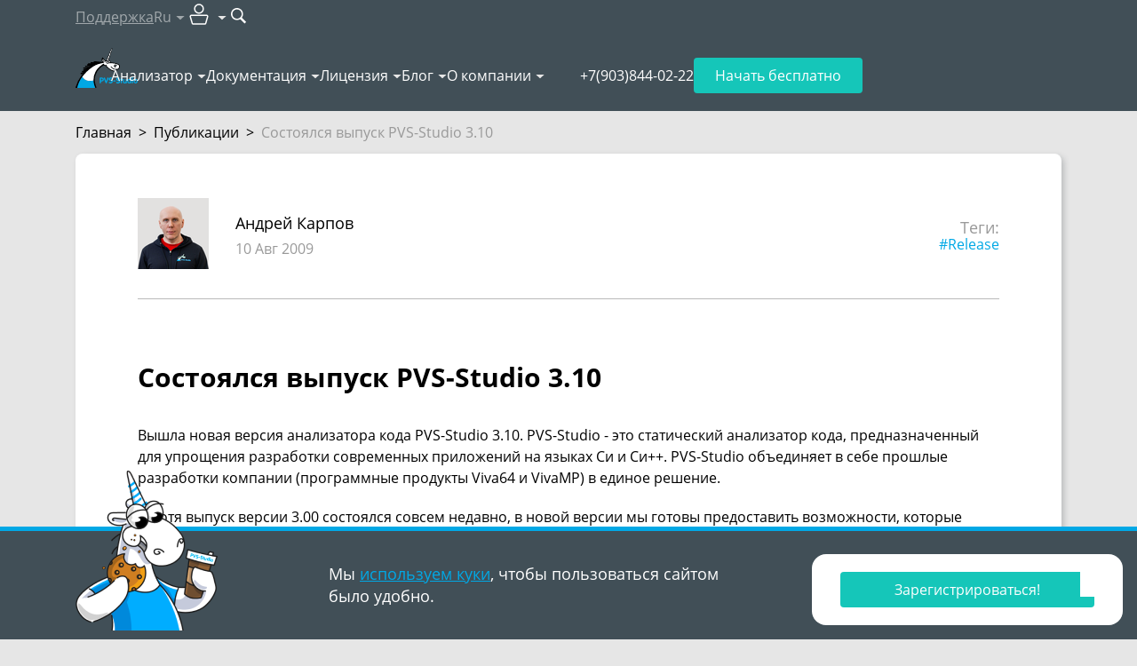

--- FILE ---
content_type: text/html; charset=utf-8
request_url: https://pvs-studio.ru/ru/blog/posts/n0033/
body_size: 29111
content:
<!doctype html>

<html lang="ru">
<head>
    
        
            <!-- Varioqub experiments -->

<!-- Replaced by script below -->
<!--
<script type="text/javascript">
(function(e, x, pe, r, i, me, nt){
e[i]=e[i]||function(){(e[i].a=e[i].a||[]).push(arguments)},
me=x.createElement(pe),me.async=1,me.src=r,nt=x.getElementsByTagName(pe)[0],nt.parentNode.insertBefore(me,nt)})
(window, document, 'script', 'https://abt.s3.yandex.net/expjs/latest/exp.js', 'ymab');
ymab('metrika.92705395', 'init'/*, {clientFeatures}, {callback}*/);
</script>
-->


<!-- In fact is script above, but loads faster -->
<script async src="https://abt.s3.yandex.net/expjs/latest/exp.js"></script>
<script type="text/javascript">
    window.ymab = window.ymab || function(){
        (window.ymab.a = window.ymab.a || []).push(arguments);
    };

    ymab('metrika.92705395', 'init'/*, {clientFeatures}, {callback}*/);
</script>
        
    
    <meta charset="UTF-8"/>

    
    <meta name="viewport" content="width=device-width,initial-scale=1"/>
    

    

    <title>Состоялся выпуск PVS-Studio 3.10</title>
    <meta name="description" content="Вышла новая версия анализатора кода PVS-Studio 3.10. PVS-Studio - это статический анализатор кода, предназначенный для упрощения разработки современных приложений на языках Си и Си++. PVS-Studio...">

    
        <meta property="og:title" content="Состоялся выпуск PVS-Studio 3.10"/>
        <meta property="og:description" content="Вышла новая версия анализатора кода PVS-Studio 3.10. PVS-Studio - это статический анализатор кода, предназначенный для упрощения разработки современных приложений на языках Си и Си++. PVS-Studio..."/>
        <meta property="og:image" content="https://cdn.pvs-studio.ru/static/images/placeholders/11_blog_post_video_thm_intoblank_1200x630.png"/>
        <meta property="og:image:width" content="1200"/>
        <meta property="og:image:height" content="630"/>
        <meta property="og:image:type" content="image/png"/>
        <meta property="og:image:alt" content="Состоялся выпуск PVS-Studio 3.10"/>
        <meta property="og:url" content="https://pvs-studio.ru/ru/blog/posts/n0033/"/>
        <meta property="og:site_name" content="PVS-Studio"/>
        <meta property="og:locale" content="ru_RU">

        <meta name="twitter:card" content="summary_large_image"/>
        <meta name="twitter:title" content="Состоялся выпуск PVS-Studio 3.10"/>
        <meta name="twitter:description" content="Вышла новая версия анализатора кода PVS-Studio 3.10. PVS-Studio - это статический анализатор кода, предназначенный для упрощения разработки современных приложений на языках Си и Си++. PVS-Studio..."/>
        <meta name="twitter:image:alt" content="Состоялся выпуск PVS-Studio 3.10"/>
        <meta name="twitter:image" content="https://cdn.pvs-studio.ru/static/images/placeholders/11_blog_post_video_thm__-x-.png"/>
        <meta name="twitter:site" content="@code_analysis"/>
        <meta name="twitter:creator" content="@code_analysis"/>

        <meta property="vk:image" content="https://cdn.pvs-studio.ru/static/images/placeholders/11_blog_post_video_thm_intoblank_537x240.png"/>

        
            <meta property="og:type" content="article"/>
        
            <meta property="article:instantview" content="true"/>
        
            <meta property="article:published_time" content="2009-08-10"/>
        
            <meta property="article:author" content="Андрей Карпов"/>
        
            <meta property="article:tag" content="Release"/>
        

        
            
        
    


    
        <link rel="alternate" href="https://pvs-studio.ru/ru/blog/posts/n0033/" hreflang="ru" />
        <link rel="alternate" href="https://pvs-studio.com/en/blog/posts/n0033/" hreflang="en" />
        

        <link rel="canonical" href="https://pvs-studio.ru/ru/blog/posts/n0033/" />
    

    <script>
      const LANG = 'ru';
      window.CDN = 'https://cdn.pvs-studio.ru';
    </script>

    
        
    

    
        <script src="https://cdn.pvs-studio.ru/static/vite/js/modal.js?ver=585" type="module"></script>
    

    
        <script src="https://cdn.pvs-studio.ru/static/jquery.min.js"></script>
    

    
    <script defer src="https://cdn.pvs-studio.ru/static/lightgallery.js?ver=585"></script>
    <script defer src="https://cdn.pvs-studio.ru/static/lg-zoom.js"></script>

    
        <script type="text/javascript" src="https://vk.com/js/api/share.js?95" charset="utf-8" defer></script>
    

    <link rel="stylesheet" href="https://cdn.pvs-studio.ru/static/styles/hljs.css">

    <link rel="stylesheet" href="https://cdn.pvs-studio.ru/static/styles/slider.min.css?ver=585">
    <script>
        window.contentMeta = ``;
    </script>


    
    <link rel="preload" href="https://cdn.pvs-studio.ru/static/fonts/OpenSans-Regular.woff2" as="font" crossorigin="anonymous" />
    <link rel="preload" href="https://cdn.pvs-studio.ru/static/fonts/OpenSans-Semibold.woff2" as="font" crossorigin="anonymous" />
    <link rel="preload" href="https://cdn.pvs-studio.ru/static/fonts/OpenSans-Italic.woff2" as="font" crossorigin="anonymous" />
    <link rel="preload" href="https://cdn.pvs-studio.ru/static/fonts/OpenSans-Bold.woff2" as="font" crossorigin="anonymous" />
    

    <style>
        @font-face {
          font-family: 'Open Sans';
          src: url("https://cdn.pvs-studio.ru/static/fonts/OpenSans-Bold.woff2");
          font-weight: bold;
          font-display: block !important;
        }
        @font-face {
          font-family: 'Open Sans';
          src: url("https://cdn.pvs-studio.ru/static/fonts/OpenSans-Italic.woff2");
          font-style: italic;
          font-display: block !important;;
        }
        @font-face {
          font-family: 'Open Sans';
          src: url("https://cdn.pvs-studio.ru/static/fonts/OpenSans-Regular.woff2");
          font-display: block !important;;
        }
        @font-face {
          font-family: 'Open Sans';
          src: url("https://cdn.pvs-studio.ru/static/fonts/OpenSans-Semibold.woff2");
          font-weight: 600;
          font-display: block !important;;
        }
        @font-face {
            font-family: 'Open Sans';
            src: url("https://cdn.pvs-studio.ru/static/fonts/OpenSans-Light.woff2");
            font-weight: 300;
            font-display: block !important;;
        }
    </style>

    <link rel="icon" href="https://cdn.pvs-studio.ru/static/favicon.ico" type="image/x-icon">

    


    
        <script src="https://cdn.pvs-studio.ru/static/vite/js/indexPage.js?ver=585" defer type="module"></script>
    
    
    
        <link href="https://cdn.pvs-studio.ru/static/style.css?ver=585" rel="stylesheet">
    

    <script defer="defer" src="https://cdn.pvs-studio.ru/static/main.js?ver=585"></script>

    
        
        <script defer="defer" src="https://cdn.pvs-studio.ru/static/vite/js/tippy.js?ver=585"></script>
        <link href="https://cdn.pvs-studio.ru/static/vite/css/tooltip.css?ver=585" rel="stylesheet">
        <link href="https://cdn.pvs-studio.ru/static/vite/css/includes_purged.css?ver=585" rel="stylesheet">
    

    <link href="https://cdn.pvs-studio.ru/static/vite/css/bootstrap_purged.css?ver=585" rel="stylesheet">

    
    

    
        
            <script>
(function () {
  setTimeout(function(){

function removeParametersFromUrl(url, parameters) {
  let urlObj = new URL(url);
  let searchParams = urlObj.searchParams;

  parameters.forEach(param => {
    searchParams.delete(param);
  });

  urlObj.search = searchParams.toString();
  return urlObj.toString();
}
    const parametersToRemove = ["url", "_ga",  "promo", "id",
                         "utm_id", "utm_source", "utm_medium", "utm_campaign", "utm_term", "utm_content"];
    const rightPath = removeParametersFromUrl(window.location, parametersToRemove);
    if (removeParametersFromUrl(window.location, []) !== rightPath){
      window.history.replaceState({}, '', rightPath);
    }
}, 2000);
})();
</script>
        
            <meta name="yandex-verification" content="86d71794a0cca355" />
        
            <!-- Yandex.Metrika counter -->
<script type="text/javascript" >
   (function(m,e,t,r,i,k,a){m[i]=m[i]||function(){(m[i].a=m[i].a||[]).push(arguments)};
   m[i].l=1*new Date();
   for (var j = 0; j < document.scripts.length; j++) {if (document.scripts[j].src === r) { return; }}
   k=e.createElement(t),a=e.getElementsByTagName(t)[0],k.async=1,k.src=r,a.parentNode.insertBefore(k,a)})
   (window, document, "script", "https://mc.yandex.ru/metrika/tag.js", "ym");

   ym(92705395, "init", {
        clickmap:true,
        trackLinks:true,
        accurateTrackBounce:true,
        webvisor:true
   });
</script>
<noscript><div><img data-no-crawl src="https://mc.yandex.ru/watch/92705395" style="position:absolute; left:-9999px;" alt="" /></div></noscript>
<!-- /Yandex.Metrika counter -->
        
            <meta name="google-site-verification" content="BlZo-2dgH5fvNGj_0ukzVz9CqPC1zG-_sIAM3zm0sng" />
        
    

</head>
<body>




    <style>
        .personalDataConfirmWrapper .personalDataConfirm .text {padding: 10px 0;}
        .personalDataConfirmImage {position: absolute; left: 15px; bottom: 0; display: none;}

        @media (min-width: 992px) {
            .personalDataConfirmWrapper {padding: 0;}
            .personalDataConfirmWrapper .pvs-button {max-width: 220px;margin-left: auto;}
            .personalDataConfirmWrapper .personalDataConfirm .text {padding: 26px 0;}

            .personalDataConfirmImage {display: block;}
        }
    </style>
    <div class="personal-data-confirm">
        <div class="personalDataConfirmWrapper" style="position: fixed;
     bottom: 0;
     left: 0;
     z-index: 999;
     width: 100%;
     min-width: 320px;
     border-top: 5px solid #01a8e5;
     background-color: #414f57;
     color: #fff;
     font-size: 18px;
     line-height: 25px;
     padding: 10px 0;">
            <div class="personalDataConfirm container relative">
                <img
                    class="personalDataConfirmImage"
                    style="display: none"
                    src="data:,"
                    data-src="https://cdn.pvs-studio.ru/static/images/unicorns/unicorn-cookie.png"
                    alt="Unicorn with delicious cookie"
                    width="160"
                    height="180"
                    loading="lazy"
                >
                <script>
                    let details = navigator.userAgent;
                    let regexp = /android|iphone|kindle|ipad/i;
                    let isMobileDevice = regexp.test(details);
                    if (!isMobileDevice && window.innerWidth >= 1024) {
                        let img = document.querySelector('.personalDataConfirmImage');
                        img.setAttribute('src', img.getAttribute('data-src'));
                        img.style.display = 'block';
                    }
                </script>
                <div class="row">
                    
                        <div class="col-12 col-lg-6 offset-lg-3">
                            <div class="text">
                                Мы <a href="https://pvs-studio.ru/ru/privacy-policy/" target="_blank">используем куки</a>, чтобы пользоваться сайтом
                                было&nbsp;удобно.
                            </div>
                        </div>
                        <div class="col-12 col-lg-3">
                            <div class="text">
                                <div class="pvs-button i_agree_button" data-test-id="cookie_pd_agreement">Хорошо</div>
                            </div>
                        </div>
                    
                </div>
            </div>
        </div>
    </div>

    <script>
        document.addEventListener('DOMContentLoaded', function() {

        document.querySelector('.personalDataConfirm .i_agree_button').addEventListener('click',
            function () {
                fetch('/api/i_agree/', {
                    method: 'POST'
                })
                .then(data => {
                    const personalDataConfirm = document.querySelector('.personal-data-confirm');
                    if (personalDataConfirm) {
                        personalDataConfirm.remove();
                    }
                });

                setTimeout(() => {
                    const ruLangOfferElem = document.querySelector("#ru-lang-offer");
                    if (!ruLangOfferElem) {
                        return;
                    }

                    ruLangOfferElem.classList.add("visible");
                }, 3000);
            });
        });
    </script>





        
    

<div class="b-totop"><img src="https://cdn.pvs-studio.ru/static/images/icons/arrows/to_the_top.png" alt="to the top" width="107" height="55"></div>


    

<header class="header header-outer" data-lang="ru">
    
    

    <div class="header-inner" data-nav="secondary">
        <div class="container">
            <nav class="header-nav" data-nav="secondary">
                <ul>
                    <li>
                        
                            <a 
                                href="https://pvs-studio.ru/ru/about-feedback/"
                                onclick="ym(92705395,'reachGoal','header_support_to_writetous')"
                                data-metric-tag="header-support-to-writetous">
                                Поддержка
                            </a>
                        
                    </li>

                    <li data-type="lang">
                        <p class="h-100 | d-flex align-items-center" data-dropdown-title="header-lang">Ru</p>

                        <div 
                            data-dropdown-content="header-lang" 
                            data-dropdown-position-x="center"
                            
                            >
                            <ul class="dropdown-list" data-nav="secondary">
                                
                                    <li><a href="https://pvs-studio.com/en/blog/posts/n0033/" data-no-crawl rel="nofollow" data-state="inactive">English</a></li>
                                

                                
                                    <li><p data-state="disabled">Français</p></li>
                                

                                
                            </ul>
                        </div>
                    </li>

                    <li data-type="personal-account">
                        <p data-dropdown-title="header-pa">
                            <img src="https://cdn.pvs-studio.ru/static/images/icons/user_pa.svg" alt="User icon" width="32" height="32">
                        </p>

                        <div 
                            data-dropdown-content="header-pa" 
                            data-dropdown-position-x="right"
                            data-type="personal-account"
                            data-dropdown-preserve>
                            <ul class="dropdown-list | cabinet_actions" data-nav="secondary">
                                
                                    <li>
                                        <a href="/login/?next=/ru/blog/posts/n0033/" rel="nofollow" data-test="pa-login" data-no-crawl>Авторизоваться</a>
                                    </li>
                                    <li>
                                        <a href="/login/?register=true&next=/ru/blog/posts/n0033/" data-test="pa-reg" rel="nofollow" data-no-crawl>Зарегистрироваться</a>
                                    </li>
                                
                            </ul>
                        </div>
                    </li>

                    <li data-type="search">
                        <form 
                            action="https://pvs-studio.ru/ru/search/" id="header-search-form" class="d-flex align-items-center"
                            onsubmit="ym(92705395,'reachGoal','new_search_header')"
                            data-metric-tag="form-new-search-header"
                            data-test-exclude-start-disable>
                            <div 
                                id="header-search-wrapper" 
                                class="search-wrapper | me-1 | anime-appear-width" 
                                style="width: 170px;"> 
                                <input 
                                    type="search" 
                                    name="search"
                                    value=""
                                    placeholder="Поиск"
                                    class="input" 
                                    data-type="header-search"> 
                            </div>

                            <button 
                                type="submit" role="submit" 
                                class="no-style" 
                                title="Поиск"
                                data-anime-target="#header-search-wrapper">
                                <img src="https://cdn.pvs-studio.ru/static/images/icons/search.svg" alt="Search button" width="18" height="18">
                            </button>
                        </form>
                    </li>
                </ul>
            </nav>
        </div>
    </div>

    <div class="header-inner" data-nav="primary">
        <div class="container | relative">
            <nav class="header-nav" data-nav="primary">
                
                    <a class="header-logo" href="https://pvs-studio.ru/ru/">
                        <img src="https://cdn.pvs-studio.ru/static/images/logo/pvs_logo_4.svg" alt="PVS-Studio logo: cool unicorn" width="70" height="45">
                    </a>
                

                <ul class="header-nav-links">
                    
                    <li>
                        <p data-dropdown-title="nav-links-1">
                            <a 
                                href="https://pvs-studio.ru/ru/pvs-studio/" class="no-style" link-title
                                onclick="ym(92705395,'reachGoal','header_clickmenu')"
                                data-metric-tag="a-header-clickmenu">
                                Анализатор</a>
                            <span class="d-none" no-link-title>Анализатор</span>
                        </p>
                        <script>
                            if ('ontouchstart' in window || navigator.maxTouchPoints > 0) {
                                document.querySelectorAll('[data-dropdown-title]').forEach(item => {
                                  const link = item.querySelector('[link-title]');
                                  const touchElement = item.querySelector('[no-link-title]');
                                  
                                  if (link && touchElement) {
                                    link.classList.add('d-none');
                                    touchElement.classList.remove('d-none');
                                  }
                                });
                              } 
                        </script>
                        <div data-dropdown-content="nav-links-1" data-dropdown-position-x="left" data-dropdown-offset="15">
                            <ul class="dropdown-list" data-nav="primary">
                                
                                    <li>
                                        
                                        <a href="https://pvs-studio.ru/ru/pvs-studio/" class="no-style">О PVS-Studio</a>
                                        
                                    </li>
                                
                                    <li>
                                        
                                        <a href="https://pvs-studio.ru/ru/pvs-studio/download/" class="no-style">Скачать PVS-Studio</a>
                                        
                                    </li>
                                
                                    <li>
                                        
                                        <a href="https://pvs-studio.ru/ru/whatsnew/" class="no-style">Что нового в 7.40</a>
                                        
                                    </li>
                                
                                    <li>
                                        
                                        <a href="https://pvs-studio.ru/ru/pvs-studio/faq/" class="no-style">FAQ</a>
                                        
                                    </li>
                                
                                    <li>
                                        
                                        <a href="https://pvs-studio.ru/ru/pvs-studio/gost-71207/" class="no-style">ГОСТ Р 71207–2024</a>
                                        
                                    </li>
                                
                                    <li>
                                        
                                        <a href="https://pvs-studio.ru/ru/pvs-studio/fstec/" class="no-style">Сертификация ФСТЭК</a>
                                        
                                    </li>
                                
                                    <li>
                                        
                                        <a href="https://pvs-studio.ru/ru/pvs-studio/sast/" class="no-style">SAST (CWE, OWASP, MISRA)</a>
                                        
                                    </li>
                                
                                    <li>
                                        
                                        <a href="https://pvs-studio.ru/ru/pvs-studio/examples/" class="no-style">Online Examples</a>
                                        
                                    </li>
                                
                            </ul>
                        </div>
                    </li>
                    
                    <li>
                        <p data-dropdown-title="nav-links-2">
                            <a 
                                href="https://pvs-studio.ru/ru/docs/" class="no-style" link-title
                                onclick="ym(92705395,'reachGoal','header_clickmenu')"
                                data-metric-tag="a-header-clickmenu">
                                Документация</a>
                            <span class="d-none" no-link-title>Документация</span>
                        </p>
                        <script>
                            if ('ontouchstart' in window || navigator.maxTouchPoints > 0) {
                                document.querySelectorAll('[data-dropdown-title]').forEach(item => {
                                  const link = item.querySelector('[link-title]');
                                  const touchElement = item.querySelector('[no-link-title]');
                                  
                                  if (link && touchElement) {
                                    link.classList.add('d-none');
                                    touchElement.classList.remove('d-none');
                                  }
                                });
                              } 
                        </script>
                        <div data-dropdown-content="nav-links-2" data-dropdown-position-x="left" data-dropdown-offset="15">
                            <ul class="dropdown-list" data-nav="primary">
                                
                                    <li>
                                        
                                        <a href="https://pvs-studio.ru/ru/docs/" class="no-style">Общая документация</a>
                                        
                                    </li>
                                
                                    <li>
                                        
                                        <a href="https://pvs-studio.ru/ru/docs/warnings/" class="no-style">Диагностики</a>
                                        
                                    </li>
                                
                            </ul>
                        </div>
                    </li>
                    
                    <li>
                        <p data-dropdown-title="nav-links-3">
                            <a 
                                href="https://pvs-studio.ru/ru/order/" class="no-style" link-title
                                onclick="ym(92705395,'reachGoal','header_clickmenu')"
                                data-metric-tag="a-header-clickmenu">
                                Лицензия</a>
                            <span class="d-none" no-link-title>Лицензия</span>
                        </p>
                        <script>
                            if ('ontouchstart' in window || navigator.maxTouchPoints > 0) {
                                document.querySelectorAll('[data-dropdown-title]').forEach(item => {
                                  const link = item.querySelector('[link-title]');
                                  const touchElement = item.querySelector('[no-link-title]');
                                  
                                  if (link && touchElement) {
                                    link.classList.add('d-none');
                                    touchElement.classList.remove('d-none');
                                  }
                                });
                              } 
                        </script>
                        <div data-dropdown-content="nav-links-3" data-dropdown-position-x="left" data-dropdown-offset="15">
                            <ul class="dropdown-list" data-nav="primary">
                                
                                    <li>
                                        
                                        <a href="https://pvs-studio.ru/ru/order/" class="no-style">Покупка лицензии</a>
                                        
                                    </li>
                                
                                    <li>
                                        
                                        <a href="https://pvs-studio.ru/ru/order/license/" class="no-style">Выбор лицензии</a>
                                        
                                    </li>
                                
                                    <li>
                                        
                                        <a href="https://pvs-studio.ru/ru/for-clients/" class="no-style">Для клиентов</a>
                                        
                                    </li>
                                
                                    <li>
                                        
                                        <a href="https://pvs-studio.ru/ru/order/for-students/" class="no-style">Для студентов</a>
                                        
                                    </li>
                                
                                    <li>
                                        
                                        <a href="https://pvs-studio.ru/ru/order/open-source-license/" class="no-style">Для Open Source</a>
                                        
                                    </li>
                                
                                    <li>
                                        
                                        <a href="https://pvs-studio.ru/ru/order/mvp/" class="no-style">Для Microsoft MVP</a>
                                        
                                    </li>
                                
                            </ul>
                        </div>
                    </li>
                    
                    <li>
                        <p data-dropdown-title="nav-links-4">
                            <a 
                                href="https://pvs-studio.ru/ru/blog/posts/" class="no-style" link-title
                                onclick="ym(92705395,'reachGoal','header_clickmenu')"
                                data-metric-tag="a-header-clickmenu">
                                Блог</a>
                            <span class="d-none" no-link-title>Блог</span>
                        </p>
                        <script>
                            if ('ontouchstart' in window || navigator.maxTouchPoints > 0) {
                                document.querySelectorAll('[data-dropdown-title]').forEach(item => {
                                  const link = item.querySelector('[link-title]');
                                  const touchElement = item.querySelector('[no-link-title]');
                                  
                                  if (link && touchElement) {
                                    link.classList.add('d-none');
                                    touchElement.classList.remove('d-none');
                                  }
                                });
                              } 
                        </script>
                        <div data-dropdown-content="nav-links-4" data-dropdown-position-x="left" data-dropdown-offset="15">
                            <ul class="dropdown-list" data-nav="primary">
                                
                                    <li>
                                        
                                        <a href="https://pvs-studio.ru/ru/blog/posts/" class="no-style">Блог</a>
                                        
                                    </li>
                                
                                    <li>
                                        
                                        <a href="https://pvs-studio.ru/ru/blog/video/" class="no-style">Видео</a>
                                        
                                    </li>
                                
                                    <li>
                                        
                                        <a href="https://pvs-studio.ru/ru/blog/books/" class="no-style">Книги</a>
                                        
                                    </li>
                                
                                    <li>
                                        
                                        <a href="https://pvs-studio.ru/ru/blog/quest/" class="no-style">Развлечения</a>
                                        
                                    </li>
                                
                                    <li>
                                        
                                        <a href="https://pvs-studio.ru/ru/blog/events/" class="no-style">Мероприятия</a>
                                        
                                    </li>
                                
                                    <li>
                                        
                                        <a href="https://pvs-studio.ru/ru/blog/inspections/" class="no-style">Проверенные проекты</a>
                                        
                                    </li>
                                
                                    <li>
                                        
                                        <a href="https://pvs-studio.ru/ru/blog/examples/" class="no-style">Примеры ошибок</a>
                                        
                                    </li>
                                
                                    <li>
                                        
                                        <a href="https://pvs-studio.ru/ru/blog/terms/" class="no-style">Терминология</a>
                                        
                                    </li>
                                
                                    <li>
                                        
                                        <a href="https://pvs-studio.ru/ru/blog/lessons/" class="no-style">64-битные уроки</a>
                                        
                                    </li>
                                
                                    <li>
                                        
                                        <a href="https://pvs-studio.ru/ru/webinar/rbpo/" class="no-style">Вокруг РБПО за 25 вебинаров</a>
                                        
                                    </li>
                                
                            </ul>
                        </div>
                    </li>
                    
                    <li>
                        <p data-dropdown-title="nav-links-5">
                            <a 
                                href="https://pvs-studio.ru/ru/about/" class="no-style" link-title
                                onclick="ym(92705395,'reachGoal','header_clickmenu')"
                                data-metric-tag="a-header-clickmenu">
                                О компании</a>
                            <span class="d-none" no-link-title>О компании</span>
                        </p>
                        <script>
                            if ('ontouchstart' in window || navigator.maxTouchPoints > 0) {
                                document.querySelectorAll('[data-dropdown-title]').forEach(item => {
                                  const link = item.querySelector('[link-title]');
                                  const touchElement = item.querySelector('[no-link-title]');
                                  
                                  if (link && touchElement) {
                                    link.classList.add('d-none');
                                    touchElement.classList.remove('d-none');
                                  }
                                });
                              } 
                        </script>
                        <div data-dropdown-content="nav-links-5" data-dropdown-position-x="left" data-dropdown-offset="15">
                            <ul class="dropdown-list" data-nav="primary">
                                
                                    <li>
                                        
                                        <a href="https://pvs-studio.ru/ru/about/" class="no-style">История</a>
                                        
                                    </li>
                                
                                    <li>
                                        
                                        <a href="https://pvs-studio.ru/ru/about/customers/" class="no-style">Клиенты</a>
                                        
                                    </li>
                                
                                    <li>
                                        
                                        <a href="https://pvs-studio.ru/ru/about/careers/" class="no-style">Вакансии</a>
                                        
                                    </li>
                                
                                    <li>
                                        
                                        <a href="https://pvs-studio.ru/ru/address/" class="no-style">Контакты</a>
                                        
                                    </li>
                                
                            </ul>
                        </div>
                    </li>
                    
                </ul>
                <ul>
                    <li class="header-nav-tel">
                        <a class="header-tel" href="tel:+7(903)844-02-22" data-device="mobile">+7(903)844-02-22</a>
                        <p class="header-tel" data-device="desktop">+7(903)844-02-22</p>
                    </li>
                    <li class="header-nav-try-free">
                        <a href="https://pvs-studio.ru/ru/pvs-studio/try-free/" class="button" data-type="secondary">
                            Начать бесплатно
                        </a>
                    </li>
                    <li class="header-nav-burger">
                        <button class="burger" id="burger" data-state="closed">
                            <span></span>
                            <span></span>
                            <span></span>
                        </button>
                    </li>
                </ul>
            </nav>
        </div>
    </div>

    <nav class="header-nav" data-nav="mobile" data-state="closed">
        <div class="container">
            <ul class="mobile-list">
                
                <li>
                    <h4 
                        data-bs-toggle="collapse" 
                        data-bs-target="#nav-mobile-1" 
                        aria-expanded="false" 
                        aria-controls="nav-mobile-1"
                    >
                        Анализатор
                    </h4>
                    
                    <div id="nav-mobile-1" class="collapse">
                        <ul class="mobile-sublist">
                            
                            <li>
                                
                                <a href="https://pvs-studio.ru/ru/pvs-studio/">О PVS-Studio</a>
                                
                            </li>
                            
                            <li>
                                
                                <a href="https://pvs-studio.ru/ru/pvs-studio/download/">Скачать PVS-Studio</a>
                                
                            </li>
                            
                            <li>
                                
                                <a href="https://pvs-studio.ru/ru/whatsnew/">Что нового в 7.40</a>
                                
                            </li>
                            
                            <li>
                                
                                <a href="https://pvs-studio.ru/ru/pvs-studio/faq/">FAQ</a>
                                
                            </li>
                            
                            <li>
                                
                                <a href="https://pvs-studio.ru/ru/pvs-studio/gost-71207/">ГОСТ Р 71207–2024</a>
                                
                            </li>
                            
                            <li>
                                
                                <a href="https://pvs-studio.ru/ru/pvs-studio/fstec/">Сертификация ФСТЭК</a>
                                
                            </li>
                            
                            <li>
                                
                                <a href="https://pvs-studio.ru/ru/pvs-studio/sast/">SAST (CWE, OWASP, MISRA)</a>
                                
                            </li>
                            
                            <li>
                                
                                <a href="https://pvs-studio.ru/ru/pvs-studio/examples/">Online Examples</a>
                                
                            </li>
                            
                        </ul>
                    </div>
                </li>
                
                <li>
                    <h4 
                        data-bs-toggle="collapse" 
                        data-bs-target="#nav-mobile-2" 
                        aria-expanded="false" 
                        aria-controls="nav-mobile-2"
                    >
                        Документация
                    </h4>
                    
                    <div id="nav-mobile-2" class="collapse">
                        <ul class="mobile-sublist">
                            
                            <li>
                                
                                <a href="https://pvs-studio.ru/ru/docs/">Общая документация</a>
                                
                            </li>
                            
                            <li>
                                
                                <a href="https://pvs-studio.ru/ru/docs/warnings/">Диагностики</a>
                                
                            </li>
                            
                        </ul>
                    </div>
                </li>
                
                <li>
                    <h4 
                        data-bs-toggle="collapse" 
                        data-bs-target="#nav-mobile-3" 
                        aria-expanded="false" 
                        aria-controls="nav-mobile-3"
                    >
                        Лицензия
                    </h4>
                    
                    <div id="nav-mobile-3" class="collapse">
                        <ul class="mobile-sublist">
                            
                            <li>
                                
                                <a href="https://pvs-studio.ru/ru/order/">Покупка лицензии</a>
                                
                            </li>
                            
                            <li>
                                
                                <a href="https://pvs-studio.ru/ru/order/license/">Выбор лицензии</a>
                                
                            </li>
                            
                            <li>
                                
                                <a href="https://pvs-studio.ru/ru/for-clients/">Для клиентов</a>
                                
                            </li>
                            
                            <li>
                                
                                <a href="https://pvs-studio.ru/ru/order/for-students/">Для студентов</a>
                                
                            </li>
                            
                            <li>
                                
                                <a href="https://pvs-studio.ru/ru/order/open-source-license/">Для Open Source</a>
                                
                            </li>
                            
                            <li>
                                
                                <a href="https://pvs-studio.ru/ru/order/mvp/">Для Microsoft MVP</a>
                                
                            </li>
                            
                        </ul>
                    </div>
                </li>
                
                <li>
                    <h4 
                        data-bs-toggle="collapse" 
                        data-bs-target="#nav-mobile-4" 
                        aria-expanded="false" 
                        aria-controls="nav-mobile-4"
                    >
                        Блог
                    </h4>
                    
                    <div id="nav-mobile-4" class="collapse">
                        <ul class="mobile-sublist">
                            
                            <li>
                                
                                <a href="https://pvs-studio.ru/ru/blog/posts/">Блог</a>
                                
                            </li>
                            
                            <li>
                                
                                <a href="https://pvs-studio.ru/ru/blog/video/">Видео</a>
                                
                            </li>
                            
                            <li>
                                
                                <a href="https://pvs-studio.ru/ru/blog/books/">Книги</a>
                                
                            </li>
                            
                            <li>
                                
                                <a href="https://pvs-studio.ru/ru/blog/quest/">Развлечения</a>
                                
                            </li>
                            
                            <li>
                                
                                <a href="https://pvs-studio.ru/ru/blog/events/">Мероприятия</a>
                                
                            </li>
                            
                            <li>
                                
                                <a href="https://pvs-studio.ru/ru/blog/inspections/">Проверенные проекты</a>
                                
                            </li>
                            
                            <li>
                                
                                <a href="https://pvs-studio.ru/ru/blog/examples/">Примеры ошибок</a>
                                
                            </li>
                            
                            <li>
                                
                                <a href="https://pvs-studio.ru/ru/blog/terms/">Терминология</a>
                                
                            </li>
                            
                            <li>
                                
                                <a href="https://pvs-studio.ru/ru/blog/lessons/">64-битные уроки</a>
                                
                            </li>
                            
                            <li>
                                
                                <a href="https://pvs-studio.ru/ru/webinar/rbpo/">Вокруг РБПО за 25 вебинаров</a>
                                
                            </li>
                            
                        </ul>
                    </div>
                </li>
                
                <li>
                    <h4 
                        data-bs-toggle="collapse" 
                        data-bs-target="#nav-mobile-5" 
                        aria-expanded="false" 
                        aria-controls="nav-mobile-5"
                    >
                        О компании
                    </h4>
                    
                    <div id="nav-mobile-5" class="collapse">
                        <ul class="mobile-sublist">
                            
                            <li>
                                
                                <a href="https://pvs-studio.ru/ru/about/">История</a>
                                
                            </li>
                            
                            <li>
                                
                                <a href="https://pvs-studio.ru/ru/about/customers/">Клиенты</a>
                                
                            </li>
                            
                            <li>
                                
                                <a href="https://pvs-studio.ru/ru/about/careers/">Вакансии</a>
                                
                            </li>
                            
                            <li>
                                
                                <a href="https://pvs-studio.ru/ru/address/">Контакты</a>
                                
                            </li>
                            
                        </ul>
                    </div>
                </li>
                
            </ul>

            <ul class="mobile-list">
                <li>
                    <h4 
                        data-bs-toggle="collapse" 
                        data-bs-target="#personal-account-mobile-menu" 
                        aria-expanded="false" 
                        aria-controls="personal-account-mobile-menu"
                    >
                        Личный кабинет
                    </h4>
                    
                    <div id="personal-account-mobile-menu" class="collapse">
                        <ul class="mobile-sublist | cabinet_actions" data-no-crawl>
                            
                                <li>
                                    <a href="/login/?next=/ru/blog/posts/n0033/" rel="nofollow" data-test="pa-login" data-no-crawl>Авторизоваться</a>
                                </li>
                                <li>
                                    <a href="https://auth.pvs-studio.ru/ru/register/"  data-test="pa-reg" rel="nofollow" data-no-crawl>Зарегистрироваться</a>
                                </li>
                            
                        </ul>
                    </div>
                </li>

                <li>
                    <h4
                        data-bs-toggle="collapse" 
                        data-bs-target="#lang-mobile-menu" 
                        aria-expanded="false" 
                        aria-controls="lang-mobile-menu"
                    >
                        Язык
                    </h4>
                    
                    <div id="lang-mobile-menu" class="collapse">
                        <ul class="mobile-sublist">
                            
                            
                                <li><a href="https://pvs-studio.com/en/blog/posts/n0033/" data-no-crawl rel="nofollow" data-state="inactive">English</a></li>
                            

                            
                            
                                <li><p data-state="disabled">Français</p></li>
                            

                            
                            
                        </ul>
                    </div>
                </li>
            </ul>

            <div class="mobile-buttons gy-4">
                
                <a  href="https://pvs-studio.ru/ru/about-feedback/" class="button" data-type="secondary"
                    onclick="ym(92705395,'reachGoal','header_support_to_writetous')"
                    data-metric-tag="a-header-support-to-writetous">
                    Поддержка
                </a>
                

                <a href="https://pvs-studio.ru/ru/pvs-studio/try-free/" class="button" data-type="secondary">Начать бесплатно</a>
            </div>
        </div>
    </nav>
</header>



<div class="b-content">
    
    <div id="fb-root"></div>
    
<div class="b-breadcrumbs b-breadcrumbs--light">
    <div class="container">
        <div class="row">
            <div class="col">
                <div class="b-breadcrumbs__content">
                    <div class="b-breadcrumbs__item">
                        <a href="https://pvs-studio.ru/ru/">Главная</a>
                    </div>
                    

                    
                        <div class="b-breadcrumbs__divider">></div>
                        <div class="b-breadcrumbs__item">
                            <a href="https://pvs-studio.ru/ru/blog/posts/">Публикации</a>
                        </div>
                    
                    
                    
                    
                    
                    
                    
                    
                    
                    
                    
                    
                    
                        <div class="b-breadcrumbs__divider">></div>

                        <div class="b-breadcrumbs__item">
                            Состоялся выпуск PVS-Studio 3.10
                        </div>
                    
                    
                    
                        
                </div>
            </div>
        </div>
    </div>
</div>

    

    <div class="container">
        <div class="row" style="margin-bottom: 50px;">
            <div class="col ">
                <div class="content h-100">
                    
                    <div class="content-head">
                        <div class="content-author">
                            
                                <div class="content-author-photo">
                                    <img src="https://cdn.pvs-studio.ru/media/media/content_author/Karpov-2--1-_thm_fix_80x80.png" class="no-test" alt="Andrey Karpov" style="min-width: 80px; min-height: 80px" width="80" height="80">
                                </div>
                            
                            <div class="content-author-desc">
                                <div class="content-author-name">
                                    
                                        <a class='article-author-name'
                                           href="https://pvs-studio.ru/ru/blog/?author=andrey-karpov">Андрей Карпов</a>
                                        
                                    
                                </div>
                                <div class="content-author-date">
                                    
                                        10 Авг 2009
                                    
                                </div>
                            </div>
                        </div>
                        
                            <div class="content-tags">
                                <div class="content-tags-name">Теги:</div>
                                <div class="content-tags-items">
                                    
                                        <a href="https://pvs-studio.ru/ru/blog/posts/?tag=Release">#Release</a>
                                    
                                </div>
                            </div>
                        
                    </div>
                    
                    <h1>Состоялся выпуск PVS-Studio 3.10</h1>
                    
                    
                    <div class="mobile-author">
                        <div>
                            
                                10 Авг 2009
                            
                        </div>
                        
                            <div>Автор: 
                                <span><a class='article-author-name'
                                         href="https://pvs-studio.ru/ru/blog/?author=andrey-karpov">Андрей Карпов</a></span>
                                
                            </div>
                        
                    </div>
                    

                    

                    <p>Вышла новая версия анализатора кода PVS-Studio 3.10. PVS-Studio - это статический анализатор кода, предназначенный для упрощения разработки современных приложений на языках Си и Си++. PVS-Studio объединяет в себе прошлые разработки компании (программные продукты Viva64 и VivaMP) в единое решение.</p>
    <p>И хотя выпуск версии 3.00 состоялся совсем недавно, в новой версии мы готовы предоставить возможности, которые наверняка заинтересуют некоторых пользователей.</p>
    <p>В версии 3.10 появилось две новых возможности, связанных с анализом 64-битных приложений.</p>
    <p>Во-первых, добавилась поддержка инстанцирования шаблонов. Теперь поиск потенциальных ошибок выполняется не просто по телу шаблонов (как ранее), но и еще выполняется подстановка аргументов шаблона для более тщательной диагностики.</p>
    <p>Во-вторых, теперь анализатор кода может работать в режиме имитации Linux-окружения. Мы добавили поддержку различных моделей данных. Поэтому теперь на Windows-системе можно проверять кросс-платформенные программы также, как это делалось бы на Linux-системе.</p>
    <p>Две добавленные настройки предназначены для опытных пользователей. По умолчанию они отключены.</p>
    <p>Кроме того в этой версии исправлены некоторые ошибки. Исправлена ошибка, связанная с некорректной работой анализатора параллельных ошибок в 32-битном окружении. Существенно улучшена работа анализатора с шаблонами.</p>
    <p>PVS-Studio - новый статический анализатор кода компании ООО "СиПроВер" предназначен для разработчиков современных ресурсоемких приложений. Объединяя в себе возможности анализа 64-битного кода из программы Viva64 и параллельного кода из программы VivaMP, PVS-Studio позволяет разрабатывать, тестировать, выполнять миграцию и верификацию, и, конечно же, создавать приложения на языках Си и Си++ с высоким уровнем надежности.</p>
    <p>Программный продукт PVS-Studio - это анализатор кода, призванный решать актуальные проблемы современного программирования.</p>

                    

                    
                    <div class="content-footer">
                        <div class="content-footer-top">
                            <div class="content-footer-tags-mob">
                                
                                    <a href="https://pvs-studio.ru/ru/blog/posts/?tag=Release">#Release</a>
                                
                            </div>
                            <div class="content-footer-reactions">
                                <div>
                                    <div class="blog-subscribe" title="Уведомления">
                                        <img class="d-none" data-active="False"
                                             src="https://cdn.pvs-studio.ru/static/images/icons/blog_bell.svg" alt="blog-subscribe">
                                        <img class="d-none" data-active="True"
                                            src="https://cdn.pvs-studio.ru/static/images/icons/blog_bell_active.svg" alt="blog-subscribe">
                                    </div>
                                    <div class="blog-favorite" title="Избранное">
                                        <img class="d-none" data-active="False"
                                             src="https://cdn.pvs-studio.ru/static/images/icons/blog_star.svg" alt="blog-favorite"
                                             >
                                        <img class="d-none" data-active="True"
                                             src="https://cdn.pvs-studio.ru/static/images/icons/blog_star_active.svg" alt="blog-favorite">
                                    </div>
                                </div>
                                <div>
                                    <div class="comment-img view-count" title="Просмотры">
                                        <div class="img" style="background: url('https://pvs-studio.ru/ru/blog/view_count/846.svg') no-repeat"></div>
                                        <p>0</p>
                                        </div>
                                    
                                    <div class="comment can_click comment-img" title="Комментарии">
                                        <div class="img"></div>
                                        <p>0</p></div>
                                    
                                    <div class="vote vote_up" title="Понравилось">
                                        <div class="img"></div>
                                        <p>0</p></div>
                                    <div class="vote vote_down" title="Не понравилось">
                                        <div class="img"></div>
                                        <p>0</p></div>
                                </div>
                            </div>
                        </div>
                        <div class="content-footer-buttons">
                            
                            
                            <a class="vk_share" target="_blank" href="https://vk.com/share.php?url=https://pvs-studio.ru/ru/blog/posts/n0033/">
                                <img src="https://cdn.pvs-studio.ru/static/images/logo/vk.svg" alt="vk share" width="45" height="45">
                                <div style="background: #045DC1;" class="line"></div>
                                <div class="label">
                                    ПОДЕЛИТЬСЯ
                                </div>
                            </a>
                            
                        </div>
                        
                            <div class="content-footer-tags">
                                <p>Теги:</p>
                                
                                    <a href="https://pvs-studio.ru/ru/blog/posts/?tag=Release">#Release</a>
                                
                            </div>
                        

                        <div class="content-footer-subscribe">
                            <p>Присылаем лучшие статьи раз в месяц</p>
                            <form class="b-blog__sub-form" data-metric-tag="form-blog-item-sub">
                                <div class="row align-items-center mb-3">
                                    <div>
                                        <label class="label clr-neutral-700 fst-italic" style="margin-bottom: 10px;">
                                            <input class="checkbox" style="margin-top: 4px;" type="checkbox" name="agree_checkbox" required
                                                oninput="isFormFieldValidDebounce(this);">
                                            Даю согласие на обработку своих персональных данных в соответствии с <a href="https://pvs-studio.ru/ru/privacy-policy/" target="_blank">Политикой обработки персональных данных</a>
                                        </label>
                                    </div>
                                    <div class="col-12 col-md-9">
                                        <div class="b-blog__sub-input required relative">
                                            <input id="ajax_whatsnew_form_tp" name="tp" type="hidden" value="digest">
                                            <input id="ajax_whatsnew_form_email" type="text" placeholder="Ваш Email" name="email" oninput="isFormFieldValid(this);$('.b-blog__sub-success').hide()" data-subscription-type="digest">
                                        </div>
                                    </div>
                                    <div class="col-12 col-md-3">
                                        <div class="b-blog__sub-button">
                                            <input type="submit" value="Подписаться">
                                        </div>
                                    </div>
                                    <div class="col-12">
                                        <div class="b-blog__sub-success"></div>
                                    </div>
                                </div>
                            </form>
                        </div>
                    </div>
                    
                </div>
            </div>

            
                
        
        </div>
    </div>

</div>


    
        

        
        <div class="b-content__section" style="margin-bottom: 50px;">
            <div class="b-artic b-artic--nopadding">
                <div class="b-artic__content container">
                    <div class="row">
                        <div class="col">
                            <div class="b-artic__title" id="rightmenu-intersection-observer">
                                Популярные статьи по теме
                            </div>
                        </div>
                    </div>

                    <div class="mt-6">
                      <section class="splide last-content-carousel" aria-label="Carousel with articles">
                        <div class="splide__track">
                          <ul class="splide__list">
                            
                            <li class="splide__slide">
                              <a href="https://pvs-studio.ru/ru/blog/posts/1133/"
                               class="b-artic__slider-slide"
                               style="height: 100%;">
                                <div class="b-artic__slider-content">
                                    <div class="b-artic__slider-img"
                                         style="background-image: url('https://cdn.pvs-studio.ru/media/docx/blog/1133_7_31_ru/image1_thm_blank_311x175.png?ver=12-05-2025-03-03-05')"></div>
                                    <div class="b-artic__slider-title">
                                        PVS-Studio 7.31: новые возможности C++ анализатора, расширение функционала пользовательских аннотаций
                                    </div>
                                    <div class="b-artic__slider-info">
                                        <p>Дата: 
                                            18 Июн 2024
                                        </p>
                                        <p>Автор: Глеб Асламов</p>
                                    </div>
                                    <div class="b-artic__slider-desc">
                                        Вышел новый релиз PVS-Studio — 7.31. Доработка пользовательских аннотаций, расширение режима анализа отдельных файлов, новые вебинары и ещё много других новостей! Больше подробностей в этой заметке.
                                    </div>
                                </div>
                            </a>
                            </li>
                            
                            <li class="splide__slide">
                              <a href="https://pvs-studio.ru/ru/blog/posts/1116/"
                               class="b-artic__slider-slide"
                               style="height: 100%;">
                                <div class="b-artic__slider-content">
                                    <div class="b-artic__slider-img"
                                         style="background-image: url('https://cdn.pvs-studio.ru/media/docx/blog/1116_7_30_ru/image1_thm_blank_311x175.png?ver=12-05-2025-03-02-53')"></div>
                                    <div class="b-artic__slider-title">
                                        PVS-Studio 7.30: улучшение работы с Unreal Engine, новые возможности C++ анализатора и многое другое
                                    </div>
                                    <div class="b-artic__slider-info">
                                        <p>Дата: 
                                            17 Апр 2024
                                        </p>
                                        <p>Автор: Глеб Асламов</p>
                                    </div>
                                    <div class="b-artic__slider-desc">
                                        Вышел новый релиз PVS-Studio — 7.30. Были добавлены пользовательские аннотации, появились новые возможности, различные улучшения работы PVS-Studio с Unreal Engine, и ещё много других изменений...
                                    </div>
                                </div>
                            </a>
                            </li>
                            
                            <li class="splide__slide">
                              <a href="https://pvs-studio.ru/ru/blog/posts/1102/"
                               class="b-artic__slider-slide"
                               style="height: 100%;">
                                <div class="b-artic__slider-content">
                                    <div class="b-artic__slider-img"
                                         style="background-image: url('https://cdn.pvs-studio.ru/media/docx/blog/1102_7_29_ru/image1_thm_blank_311x175.png?ver=06-04-2025-11-34-27')"></div>
                                    <div class="b-artic__slider-title">
                                        PVS-Studio 7.29: проверка Java-кода в VS Code, умные указатели Boost, плагин для Qt Creator на macOS
                                    </div>
                                    <div class="b-artic__slider-info">
                                        <p>Дата: 
                                            13 Фев 2024
                                        </p>
                                        <p>Автор: Глеб Асламов</p>
                                    </div>
                                    <div class="b-artic__slider-desc">
                                        Вышел новый релиз PVS-Studio — 7.29. Теперь можно запускать анализ Java-проектов через плагин для VS Code, проверять умные указатели Boost, использовать плагин PVS-Studio для Qt Creator 12 на macOS...
                                    </div>
                                </div>
                            </a>
                            </li>
                            
                            <li class="splide__slide">
                              <a href="https://pvs-studio.ru/ru/blog/posts/1090/"
                               class="b-artic__slider-slide"
                               style="height: 100%;">
                                <div class="b-artic__slider-content">
                                    <div class="b-artic__slider-img"
                                         style="background-image: url('https://cdn.pvs-studio.ru/media/docx/blog/1090_PressRelease_7_28_ru/image1_thm_blank_311x175.png?ver=06-04-2025-11-34-46')"></div>
                                    <div class="b-artic__slider-title">
                                        PVS-Studio 7.28: поддержка ARM, .NET 8, анализ Unreal Engine без Unity Build и не только
                                    </div>
                                    <div class="b-artic__slider-info">
                                        <p>Дата: 
                                            15 Дек 2023
                                        </p>
                                        <p>Автор: Глеб Асламов</p>
                                    </div>
                                    <div class="b-artic__slider-desc">
                                        Вышел новый релиз PVS-Studio — 7.28. Теперь можно запускать анализ на архитектуре ARM, .NET 8 и в Unreal Engine без Unity Build, и это ещё не всё! Больше подробностей в этом пресс-релизе.
                                    </div>
                                </div>
                            </a>
                            </li>
                            
                            <li class="splide__slide">
                              <a href="https://pvs-studio.ru/ru/blog/posts/1073/"
                               class="b-artic__slider-slide"
                               style="height: 100%;">
                                <div class="b-artic__slider-content">
                                    <div class="b-artic__slider-img"
                                         style="background-image: url('https://cdn.pvs-studio.ru/media/docx/blog/1073_PressRelease_7_27_ru/image1_thm_blank_311x175.png?ver=06-04-2025-11-21-59')"></div>
                                    <div class="b-artic__slider-title">
                                        PVS-Studio 7.27: проверка C# кода в VS Code, анализ Unreal Engine проектов в Rider и не только
                                    </div>
                                    <div class="b-artic__slider-info">
                                        <p>Дата: 
                                            19 Окт 2023
                                        </p>
                                        <p>Автор: Глеб Асламов</p>
                                    </div>
                                    <div class="b-artic__slider-desc">
                                        Вышел новый релиз PVS-Studio — 7.27. Теперь можно запускать анализ .NET проектов через плагин для VS Code, анализировать Unreal Engine проекты в режиме прямого открытия в новой версии Rider и это еще…
                                    </div>
                                </div>
                            </a>
                            </li>
                            
                          </ul>
                        </div>
                      </section>
                    </div>

                    <script src="https://cdn.pvs-studio.ru/static/slider.js?ver=585" defer type="module"></script>
                </div>
            </div>
        </div>
        
    

    
        
        
        <div class="subscribe-for-comments" >
            <div class="container">
            <hr class="pvs-divider"/>
            <form action="/ru/blog/subscribe_for_comments/" method="post" class="comments_subscribe" data-test-id="subscribe-comments-form" data-test-exclude-start-disable  data-metric-tag="form-subscribe-comments-item">
                <p id='comments_subscribe_p' style="display: none;">Подпишитесь на новые комментарии к этой статье.</p>
                <p id='comments_unsubscribe_p' style="display: none;" >Вы подписаны на новые комментарии к этой статье.</p>
                <input type="hidden" name="is_subscribe" value="True">
                <input type="hidden" name="content_id" value="846">
                <input type="hidden" name="pa_user">
                <input type="hidden" name="lang" value="ru">
                <div class="row">
                    <div class="col-12 col-md-6 col-lg-3">
                        <button type="submit" class="pvs-button" id='comments_subscribe' style="display: none;">Подписаться</button>
                        <button type="submit" class="pvs-button cancel" id='comments_unsubscribe' style="display: none;">Отписаться</button>
                        <a href="/login/?next=/ru/blog/posts/n0033/" class="pvs-button" id="anon-subscribe" style="display: none;" data-no-crawl>
                            Подписаться
                        </a>
                    </div>
                </div>
            </form>
            <hr class="pvs-divider"/>
            </div>
        </div>
        

        <div class="b-content__section container comment-block" style="margin-bottom: 50px;">
            <h2>Комментарии (<span>0</span>)</h2>

            <div id="comment_loader"></div>

            <a href="#" style="margin-top: 30px;display: block; color: #9ea8ae; text-decoration: none" class="show_comments"
               id="show_comments">
                <span style="text-decoration: underline">Следующие комментарии</span>
                <img src="https://cdn.pvs-studio.ru/static/assets/spoiler.svg" alt="next comments" width="10" height="5">
            </a>

            <a href="#" id="add_comment_main_thread" style="display: none;">Оставить комментарий</a>

            <form action="#show_comments" method="post"
                  data-test-id="blog-comment-form"
                  class="ajax-comment-form"
                  style="margin-top: 50px;position: relative;" id="reply-form"\
                  data-metric-tag="form-show-comments-item">

                <a href="#" class="close-comment-form">
                    <img src="https://cdn.pvs-studio.ru/static/images/icons/close.svg" alt="close comment form" width="20" height="12">
                </a>

                <input type="hidden" name="parent">
                <input type="hidden" name="answer_for">
                <input type="hidden" name="content_id" value="846">

                <div class="form-group"><label class="control-label" for="id_name">Введите имя</label><input type="text" name="name" maxlength="255" readonly disabled class="form-control" placeholder="Введите имя" title="" required id="id_name"></div>
<div class="form-group"><label class="control-label" for="id_text">Оставьте комментарий</label><textarea name="text" cols="40" rows="10" class="form-control" placeholder="Оставьте комментарий" title="" id="id_text" hidden="true">
</textarea><script>
var settings_id_text = {"airMode": false, "width": "100%", "height": "400", "lang": "ru-RU", "toolbar": [["style", ["style"]], ["history", ["undo", "redo"]], ["font", ["bold", "italic", "underline"]], ["para", ["ul", "ol"]], ["insert", ["emoji"]], ["insert", ["link", "picture", "video"]]], "url": {"language": "/static/summernote/lang/summernote-ru-RU.min.js", "upload_attachment": "/summernote/upload_attachment/"}};
</script>
<style>
iframe.note-fullscreen {
  position: fixed;
  top: 0;
  left: 0;
  width: 100vw!important;
  height: 100vh!important;
  z-index: 4000;
}
</style>
<div class="summernote-div"  class="form-control" cols="40" placeholder="Оставьте комментарий" rows="10" title="" width="100%" height="400">
  <iframe id="id_text_iframe" title="comment" src="/summernote/editor/id_text/" frameborder="0" width="100%" height="400"></iframe>
</div>
</div>

                <div class="b-form__button">
                            <input type="submit" value="Оставить комментарий" id="submit-comment">
                        <div class="error ajax-clean-after" id="form-errors-col">
                        </div>
                    </div>
                </div>
            </form>
        </div>
    




    




    <section id="footer_form" class="section" data-type="accent">
      <div class="[ container ] [ flow-6 ]">
          <h2 class="heading-2">
            
              Хотите получить ключ на&nbsp;использование анализатора в&nbsp;пробный период?
            
          </h2>

          <div class="row">
              <div class="col-12 col-md-6 col-lg-3">
                
                    <a class="[ button ] [ w-100 ]" id="footer-trial-btn"
                            data-type="tertiary"
                            href="/ru/pvs-studio/try-free/"
                            data-metric-tag="button-footer-trial"
                            href="/ru/pvs-studio/try-free/"
                            onclick="ym(92705395,'reachGoal','futterA')">
                        Получить ключ
                    </a>
                
            </div>
        </div>
    </div>
</section>



<footer id="footer">
    <section id="footer-menu" class="section">
        <div class="container">
            <div class="row gy-6">
                <div class="col-12 col-md-6 col-lg-12">
                    <div class="row gy-4">
                        
                            <div class="col-12 col-lg-3">
                                <div>
                                    <h3 
                                        class="[ heading-3 ]" 
                                        data-bs-toggle="collapse" 
                                        data-bs-target="#footer-menu-1" 
                                        aria-expanded="true" 
                                        aria-controls="footer-menu-1"
                                    >
                                        Достижения
                                    </h3>

                                    <div id="footer-menu-1" class="collapse show">
                                        <ul class="no-style flow-2 m-0 p-0 | mt-4">
                                            
                                                <li>
                                                    <a
                                                        href="https://pvs-studio.ru/ru/blog/posts/"
                                                        class=" [ no-style hover-underline ]"
                                                        data-form="">
                                                        Блог
                                                    </a>
                                                </li>
                                            
                                                <li>
                                                    <a
                                                        href="https://pvs-studio.ru/ru/blog/inspections/"
                                                        class=" [ no-style hover-underline ]"
                                                        data-form="">
                                                        Проверенные проекты
                                                    </a>
                                                </li>
                                            
                                                <li>
                                                    <a
                                                        href="https://pvs-studio.ru/ru/blog/examples/"
                                                        class=" [ no-style hover-underline ]"
                                                        data-form="">
                                                        Найденные ошибки
                                                    </a>
                                                </li>
                                            
                                                <li>
                                                    <a
                                                        href="https://pvs-studio.ru/ru/about/customers/"
                                                        class=" [ no-style hover-underline ]"
                                                        data-form="">
                                                        Клиенты
                                                    </a>
                                                </li>
                                            
                                                <li>
                                                    <a
                                                        href="https://pvs-studio.ru/ru/pvs-studio-eap/"
                                                        class=" [ no-style hover-underline ]"
                                                        data-form="">
                                                        Ранний доступ
                                                    </a>
                                                </li>
                                            
                                        </ul>
                                    </div>
                                </div>
                            </div>
                        
                            <div class="col-12 col-lg-3">
                                <div>
                                    <h3 
                                        class="[ heading-3 ]" 
                                        data-bs-toggle="collapse" 
                                        data-bs-target="#footer-menu-2" 
                                        aria-expanded="true" 
                                        aria-controls="footer-menu-2"
                                    >
                                        PVS-Studio
                                    </h3>

                                    <div id="footer-menu-2" class="collapse show">
                                        <ul class="no-style flow-2 m-0 p-0 | mt-4">
                                            
                                                <li>
                                                    <a
                                                        href="https://pvs-studio.ru/ru/pvs-studio/"
                                                        class=" [ no-style hover-underline ]"
                                                        data-form="">
                                                        О PVS-Studio
                                                    </a>
                                                </li>
                                            
                                                <li>
                                                    <a
                                                        href="https://pvs-studio.ru/ru/pvs-studio/download/"
                                                        class=" [ no-style hover-underline ]"
                                                        data-form="">
                                                        Скачать
                                                    </a>
                                                </li>
                                            
                                                <li>
                                                    <a
                                                        href="https://pvs-studio.ru/ru/for-clients/"
                                                        class=" [ no-style hover-underline ]"
                                                        data-form="trial">
                                                        Запросить триал
                                                    </a>
                                                </li>
                                            
                                                <li>
                                                    <a
                                                        href="https://pvs-studio.ru/ru/docs/"
                                                        class=" [ no-style hover-underline ]"
                                                        data-form="">
                                                        Документация
                                                    </a>
                                                </li>
                                            
                                                <li>
                                                    <a
                                                        href="https://pvs-studio.ru/ru/pvs-studio/examples/"
                                                        class=" [ no-style hover-underline ]"
                                                        data-form="">
                                                        Online Examples
                                                    </a>
                                                </li>
                                            
                                                <li>
                                                    <a
                                                        href="https://pvs-studio.ru/ru/docs/manual/0029/"
                                                        class=" [ no-style hover-underline ]"
                                                        data-form="">
                                                        Не работает
                                                    </a>
                                                </li>
                                            
                                        </ul>
                                    </div>
                                </div>
                            </div>
                        
                            <div class="col-12 col-lg-3">
                                <div>
                                    <h3 
                                        class="[ heading-3 ]" 
                                        data-bs-toggle="collapse" 
                                        data-bs-target="#footer-menu-3" 
                                        aria-expanded="true" 
                                        aria-controls="footer-menu-3"
                                    >
                                        Лицензирование
                                    </h3>

                                    <div id="footer-menu-3" class="collapse show">
                                        <ul class="no-style flow-2 m-0 p-0 | mt-4">
                                            
                                                <li>
                                                    <a
                                                        href="https://pvs-studio.ru/ru/order/"
                                                        class=" [ no-style hover-underline ]"
                                                        data-form="">
                                                        Покупка лицензии
                                                    </a>
                                                </li>
                                            
                                                <li>
                                                    <a
                                                        href="https://pvs-studio.ru/ru/order/license/"
                                                        class=" [ no-style hover-underline ]"
                                                        data-form="">
                                                        Выбор лицензии
                                                    </a>
                                                </li>
                                            
                                                <li>
                                                    <a
                                                        href="https://pvs-studio.ru/ru/for-clients/"
                                                        class=" [ no-style hover-underline ]"
                                                        data-form="">
                                                        Для клиентов
                                                    </a>
                                                </li>
                                            
                                                <li>
                                                    <a
                                                        href="https://pvs-studio.ru/ru/order/for-students/"
                                                        class=" [ no-style hover-underline ]"
                                                        data-form="">
                                                        Для студентов
                                                    </a>
                                                </li>
                                            
                                                <li>
                                                    <a
                                                        href="https://pvs-studio.ru/ru/order/open-source-license/"
                                                        class=" [ no-style hover-underline ]"
                                                        data-form="">
                                                        Для Open Source
                                                    </a>
                                                </li>
                                            
                                                <li>
                                                    <a
                                                        href="https://pvs-studio.ru/ru/order/mvp/"
                                                        class=" [ no-style hover-underline ]"
                                                        data-form="">
                                                        Для Microsoft MVP
                                                    </a>
                                                </li>
                                            
                                        </ul>
                                    </div>
                                </div>
                            </div>
                        
                            <div class="col-12 col-lg-3">
                                <div>
                                    <h3 
                                        class="[ heading-3 ]" 
                                        data-bs-toggle="collapse" 
                                        data-bs-target="#footer-menu-4" 
                                        aria-expanded="true" 
                                        aria-controls="footer-menu-4"
                                    >
                                        Компания
                                    </h3>

                                    <div id="footer-menu-4" class="collapse show">
                                        <ul class="no-style flow-2 m-0 p-0 | mt-4">
                                            
                                                <li>
                                                    <a
                                                        href="https://pvs-studio.ru/ru/about/"
                                                        class=" [ no-style hover-underline ]"
                                                        data-form="">
                                                        О компании
                                                    </a>
                                                </li>
                                            
                                                <li>
                                                    <a
                                                        href="https://pvs-studio.ru/ru/about/careers/"
                                                        class=" [ no-style hover-underline ]"
                                                        data-form="">
                                                        Вакансии
                                                    </a>
                                                </li>
                                            
                                                <li>
                                                    <a
                                                        href="https://pvs-studio.ru/ru/address/"
                                                        class=" [ no-style hover-underline ]"
                                                        data-form="">
                                                        Контакты
                                                    </a>
                                                </li>
                                            
                                                <li>
                                                    <a
                                                        href="https://pvs-studio.ru/ru/about-feedback/"
                                                        class=" [ no-style hover-underline ]"
                                                        data-form="">
                                                        Напишите нам
                                                    </a>
                                                </li>
                                            
                                                <li>
                                                    <a
                                                        href="https://pvs-studio.ru/ru/subscribe/"
                                                        class=" [ no-style hover-underline ]"
                                                        data-form="">
                                                        Подпишитесь на нас
                                                    </a>
                                                </li>
                                            
                                        </ul>
                                    </div>
                                </div>
                            </div>
                        
                    </div>
                </div>
        
                <div class="col-12 col-md-6 d-lg-none">
                    <div class="flow-2">
                        <p class="m-0">
                            Свяжитесь с нами по техническим<br>или другим вопросам
                        </p>
                        <a href="/ru/about-feedback/" class="[ button ] [ w-md-auto ]" data-type="secondary"> 
                            Написать нам
                        </a>
                    </div>
                </div>
            </div>
        </div>
    </section>

    <section id="footer-bottom" class="section" data-type="secondary">
        <div class="container">
            <div class="row gy-6">
                <div class="col-12 col-lg-4 | order-lg-1">
                    <div class="row gy-4">
                        <div class="col-12">
                            <form action="https://pvs-studio.ru/ru/search" id="footer-form-search" data-test-id="footer-search-form" data-test-exclude-start-disable data-metric-tag="form-footer-search">
                                <div class="input-group" data-type="search">
                                    <input type="search" name="search" placeholder="Поиск" class="input">
                                </div>
                            </form>
                        </div>
    
                        <div class="col-12">
                            <div class="row row-cols-auto gy-2">
                                
                                    
                                        <div class="col | d-flex align-items-center">
                                            <a href="https://x.com/pvsstudio_rus" rel="nofollow" target="_blank" class="d-block">
                                                <img src="https://cdn.pvs-studio.ru/static/images/mail/logo_x.svg" alt="Social logo" class="icon" data-type="small" width="32" height="32">
                                            </a>
                                        </div>
                                    
                                
                                    
                                
                                    
                                        <div class="col | d-flex align-items-center">
                                            <a href="https://vk.com/pvsstudio_rus" rel="nofollow" target="_blank" class="d-block">
                                                <img src="https://cdn.pvs-studio.ru/static/images/logo/vk_2.svg" alt="Social logo" class="icon" data-type="small" width="32" height="32">
                                            </a>
                                        </div>
                                    
                                
                                    
                                
                                    
                                        <div class="col | d-flex align-items-center">
                                            <a href="https://t.me/pvsstudio_rus" rel="nofollow" target="_blank" class="d-block">
                                                <img src="https://cdn.pvs-studio.ru/static/images/logo/telegram.svg" alt="Social logo" class="icon" data-type="small" width="32" height="32">
                                            </a>
                                        </div>
                                    
                                
                                    
                                        <div class="col | d-flex align-items-center">
                                            <a href="https://feedly.com/i/subscription/feed%2Fhttps%3A%2F%2Fpvs-studio.ru%2Fru%2Fb%2Frss%2F" rel="nofollow" target="_blank" class="d-block">
                                                <img src="https://cdn.pvs-studio.ru/static/images/logo/feedly_icon.svg" alt="Social logo" class="icon" data-type="small" width="32" height="32">
                                            </a>
                                        </div>
                                    
                                
                                    
                                
                                    
                                        <div class="col | d-flex align-items-center">
                                            <a href="https://www.youtube.com/@PVSStudioTool" rel="nofollow" target="_blank" class="d-block">
                                                <img src="https://cdn.pvs-studio.ru/static/images/icons/youtube.svg" alt="Social logo" class="icon" data-type="small" width="32" height="32">
                                            </a>
                                        </div>
                                    
                                
                                    
                                
                                    
                                        <div class="col | d-flex align-items-center">
                                            <a href="https://habr.com/ru/company/pvs-studio/blog/" rel="nofollow" target="_blank" class="d-block">
                                                <img src="https://cdn.pvs-studio.ru/static/images/logo/habr_white.svg" alt="Social logo" class="icon" data-type="small" width="32" height="32">
                                            </a>
                                        </div>
                                    
                                
                                    
                                
                            </div>
                        </div>
                    </div>
                </div>

                <div class="d-none d-lg-block | col-lg-4 | order-lg-0">
                    <p class="m-0 mb-4">
                        Свяжитесь с нами по техническим<br>или другим вопросам
                    </p>
                    <a href="/ru/about-feedback/" class="[ button ] [ w-md-auto ]" data-type="secondary">
                        Написать нам
                    </a>
                </div>

                <div class="col-6 col-lg-4 | order-lg-first">
                    <div class="row">
                        <div class="col-12 col-md-6">
                            <img id="footer-logo" src="https://cdn.pvs-studio.ru/static/images/logo/pvs_logo_7.svg" alt="PVS-Studio logo" width="160" height="102">
                        </div>
                    </div>
                </div>

                <div class="col-6 col-lg-12 | order-lg-last | d-flex flex-column justify-content-center">
                    <div class="row gy-2">
                        <div class="col-12 col-lg-4">
                            <a href="https://pvs-studio.ru/ru/sitemap/" class="clr-inherit">Карта сайта</a>
                        </div>
                        <div class="col-12 col-lg-4 | order-lg-last">
                            <a href="https://pvs-studio.ru/ru/terms-of-use/" class="clr-inherit">Пользовательское соглашение</a>
                        </div>
                        <div class="col-12 col-lg-4 | order-lg-first">
                            <p class="m-0">©2008 - 2026, ООО&nbsp;"ПВС"<br>ИНН: 7105502635</p>
                        </div>
                    </div>
                </div>
            </div>
        </div>
    </section>
</footer>




<div class="d-none d-lg-block">
    <aside id="toast-rbpo" class="toast" role="alert" style="--bg-img: url(https://cdn.pvs-studio.ru/static/images/thumbnails/static/350x230_unicorn-atlant.webp)">
        <p class="visually-hidden">Вокруг РБПО за 25 вебинаров: ГОСТ Р 56939-2024</p>

        <a id="toast-rbpo-link" href="https://pvs-studio.ru/ru/webinar/rbpo/" class="button w-100" data-type="secondary">Зарегистрироваться!</a>

        <button class="toast-close" aria-label="Close"></button>
    </aside>
</div>




<script>
    const toastRbpo = document.querySelector("#toast-rbpo");
    const toastRbpoCloseBtn = document.querySelector("#toast-rbpo .toast-close");
    const toastRbpoLink = document.querySelector("#toast-rbpo-link");

    const COOKIE_NAME = "toast_rbpo_hide";
    const COOKIE_DURATION_DAYS = 14;
    const COOKIE_VALUE = "true";

    [toastRbpoLink, toastRbpoCloseBtn].forEach(elem => elem && elem.addEventListener("click", toastRbpoClickHandler));

    const isSubscriberPage = window.location.pathname;
    // Matches paths like /rbpo/<md5>/, /rbpo/<md5>/unsubscribe/, /rbpo/<md5>/resubscribe/
    const subscriberPageRegex = /\/rbpo\/[a-f0-9]{32}\/.*/i;
    if (subscriberPageRegex.test(isSubscriberPage)) {
        setCookie(COOKIE_NAME, COOKIE_VALUE, COOKIE_DURATION_DAYS);
    }

    function toastRbpoClickHandler(e) {
        setCookie(COOKIE_NAME, COOKIE_VALUE, COOKIE_DURATION_DAYS);

        if (toastRbpo) {
            toastRbpo.remove();
        }
    }

    function setCookie(name, value, duration=30) {
        const date = new Date();
        date.setTime(date.getTime() + (duration * 24 * 60 * 60 * 1000));
        const expires = "expires=" + date.toUTCString();
        document.cookie = name + "=" + value + ";" + expires + ";path=/";
    }
</script>




<style>
    input[name="send"]{
        pointer-events: auto;
        background-color: '';
    }

    input[name="send"]:disabled {
        pointer-events: none;
        background-color: #bababa !important;
    }

    /* Utility */
    .blur {
        filter: blur(3px);
    }
    .lg-backdrop {
        opacity: 0.3 !important;
    }
    .lg-toolbar {
        background-color: #384248;
        opacity: 0.95;
    }
    .lg-toolbar .lg-icon {
        color: #ccc;
    }
    @media (min-width: 768px) {
        .lg-toolbar .lg-icon {
            font-size: 24px;
            width: 44px;
        }
    }
    @media (min-width: 768px) {
        .lg-toolbar .lg-icon {
            font-size: 28px;
            width: 52px;
        }
    }
    @media (min-width: 992px) {
        .lg-toolbar .lg-icon {
            font-size: 32px;
            width: 60px;
        }
    }
    #lg-actual-size {
        display: none;
    }
    .lg-outer .lg {
        /* backdrop-filter: blur(3px); */
    }
</style>

<script>
    

    let countFiles = 1;
    const body = document.body;
    const typeFileArea = ["txt", "doc", "docx", "ods", "jpg", "jpeg", "png"];

    $(body).on("click", ".b-form__file-attach", function () {
        const wrapFiles = $(".b-form__files");
        let newFileInput;

        countFiles = wrapFiles.data("count-files") + 1;
        wrapFiles.data("count-files", countFiles);

        newFileInput =
          `${
            "" +
            '<div class="b-form__file">' +
            '<input class="b-form__file-input" data-test-id="feedback-file-input" type="file" name="file-'
          }${countFiles}" id="file-${countFiles}">` +
          `<div class="b-form__file-item">` +
          `<img src="${window.CDN}/static/images/icons/file_logo.png" alt="" width="16" height="16">` +
          `<span class="b-form__file-name">Close.png</span>` +
          `<span class="b-form__file-size">48 K</span>` +
          `<span class="b-form__file-del">` +
          `<img src="${window.CDN}/static/images/icons/file_del.png" alt="" width="12" height="13">` +
          `</span>` +
          `</div>` +
          `</div>`;
        wrapFiles.prepend(newFileInput);

        $(`.b-form__file-input[name="file-${countFiles}"]`).click();
    });

    document.body.addEventListener('change', function (event) {
        if (event.target && event.target.type === 'file') {
            const input = event.target;
            const valText = input.value;
            const fileName = valText.split(/(\\|\/)/g).pop();
            const fileItem = input.parentElement.querySelector('.b-form__file-item');
            const beginSlice = fileName.lastIndexOf(".") + 1;
            const typeFile = fileName.slice(beginSlice);
            const size = Math.floor(input.files[0].size / 1024);

            fileItem.querySelector('.b-form__file-name').textContent = fileName;

            const fileSizeElement = fileItem.querySelector('.b-form__file-size');
            fileSizeElement.textContent = `${size} Kb`;
            fileSizeElement.dataset.size = size;

            const formOpened = document.querySelector('.b-form--opened');
            const overlay = document.querySelector('.b-forms__overlay');
            if (formOpened) {
                overlay.style.minHeight = `${formOpened.offsetHeight + 100}px`;
            }

            if (valText !== '') {
                for (let i = 0; i < typeFileArea.length; i++) {
                    if (typeFile === typeFileArea[i]) {
                        input.parentElement.classList.add('has-mach');
                        break;
                    }
                }
            } else {
                fileItem.classList.add('hide-btn');
            }

            if (!input.parentElement.classList.contains('has-mach')) {
                input.parentElement.classList.add('error');
            }

            input.parentElement.classList.add('b-form__file--show');

            isFilesFieldValid(document.querySelector('.feedback-form'));
        }
    }, false);

    document.body.addEventListener('click', function (event) {
        if (event.target.closest('.b-form__file-del')) {
            const elem = event.target.closest('.b-form__file');
            elem.style.display = 'none';

            setTimeout(() => {
                elem.remove();
                isFilesFieldValid(document.querySelector('.feedback-form'));
            }, 400);
        }
    }, false);


    
    document.querySelectorAll('.b-form__close, .b-forms__overlay').forEach(element => {
        element.addEventListener('click', function(e) {
            document.querySelectorAll('.b-forms').forEach(el => el.classList.remove('b-forms--opened'));
            document.querySelectorAll('.b-form').forEach(el => el.classList.remove('b-form--opened', 'b-form--submitted'));
            document.body.classList.remove('modal-open');
        });
    });


    function close_window_by_ESC(event) {
        const ESC_key_code = 27;
        if (event.keyCode === ESC_key_code) {
            // Click on close button
            document.querySelector(".b-form__close").click();
        }
    }

    document.addEventListener(
        "keydown",
        function (event) {
            close_window_by_ESC(event);
        },
        false
    );

    document.addEventListener('DOMContentLoaded', function() {
        const openFormElements = document.querySelectorAll('.openform');

        openFormElements.forEach(function(element) {
            element.addEventListener('click', function(e) {
                const scrollbarWidth = window.innerWidth - document.documentElement.clientWidth;

                document.body.style.paddingRight = `${scrollbarWidth}px`;
                const bHeader = document.querySelector('.b-header');
                if (bHeader) {
                    bHeader.style.paddingRight = `${scrollbarWidth}px`;
                }

                e.preventDefault();

                const form = this.dataset.form;
                openForm(form);
            });
        });
    });

    
    function pressFormField(field, event) {
        let fieldId = $(field).attr("id");
        let formSubmitButton = getFormSubmitButtonByFieldId(fieldId);
        if (formSubmitButton) {
            let isFormInvalid = !formSubmitButton.hasClass("active_button");

            if (isEnterPressed(event) && isFormInvalid) {
                event.preventDefault();
                return false;
            }
        }
    }
    
    let ready = function () {
        if (window.innerWidth >= 768) {
            window.addEventListener('scroll', function () {
                if (window.scrollY > 25) {
                    document.querySelectorAll('.b-totop').forEach(function (element) {
                        element.classList.add('b-totop--visible');
                    });
                } else {
                    document.querySelectorAll('.b-totop').forEach(function (element) {
                        element.classList.remove('b-totop--visible');
                    });
                }
            });

            document.querySelector('.b-totop').addEventListener('click', function () {
                window.scrollTo({
                    top: 0,
                    behavior: 'smooth'
                });
            });
        }

        handleAnchor();
    };

    document.addEventListener("DOMContentLoaded", ready);

    function isEnterPressed(event) {
        return event.keyCode === 13;
    }

    function isFormFieldForFiles(formField) {
        return formField.hasClass("b-form__input--withfile");
    }

    function isObjectEmpty(obj) {
        if (obj === undefined) return true;
        return Object.keys(obj).length === 0;
    }

    function showFormFieldAsInvalid(formField, error) {
      let formFieldParent = $(formField).parent();
      formFieldParent.addClass("error");

      let cor_error;

      try{
        cor_error = error.join(' ')
      }catch{
        cor_error = error
      }

      if (isFormFieldForFiles(formFieldParent)) {
        // Add error info to field parent since the error won't fit with the file field
        $(formFieldParent).after(`<div class=\"error ajax-clean-after\"><img src=\"${window.CDN}/static/images/icons/error.png\"> ${cor_error}</div>`);
      } else {
        $(formField).after(`<div class=\"error ajax-clean-after\"><img src=\"${window.CDN}/static/images/icons/error.png\"> ${cor_error}</div>`);
      }
    }

    function deactivateButton(button) {
        button.removeClass("active_button");
        button.addClass("inactive_button");
        button.prop("disabled", true);
    }

    function activateButton(button) {
        button.removeClass("inactive_button");
        button.removeClass("b-slider__form-button--inactive");
        button.addClass("active_button");
        button.prop("disabled", false);
    }

    function addFieldsInfoToFormData(formData, formFields, form) {
        // Email id used everywhere
        formData.append("email", form.find('[name="email"]').val());

        formFields.forEach(function (field) {
            if (field === "license_type") {
                // For validation, it does not matter the
                // type of license will be an enterprise or a team
                formData.append(field, "team");
            } else {
                let fieldInput = form.find(`[name="${field}"]`)[0];
                let fieldValue = '';
                if (fieldInput.type === 'checkbox') {
                    fieldValue = fieldInput.checked;
                } else {
                    fieldValue = fieldInput.value.trim();
                }
                formData.append(field, fieldValue);
            }
        });
    }

    function isFileHasInvalidExtension(fileName) {
        return fileName.endsWith(".i") || fileName.endsWith(".exe");
    }

    function getTotalSizeOfAllFiles(sizesOfAllFiles) {
        let totalSizeOfAllFiles = 0;

        for (let i = 0; i < sizesOfAllFiles.length; i++) {
            let currentFileSize = parseInt(sizesOfAllFiles[i].textContent);
            totalSizeOfAllFiles += currentFileSize;
        }

        return totalSizeOfAllFiles;
    }

    function getFileExtension(fileName) {
        return fileName.substr(fileName.lastIndexOf(".") + 1);
    }


    function isWholeFormValid(form) {
        let isFormValid;

        if ($(form).hasClass("feedback-form")) {
            isFormValid =
                window.isFieldsOtherThanFilesValid && window.isFieldForFilesValid;
        } else {
            isFormValid = window.isFieldsOtherThanFilesValid;
        }

        return isFormValid;
    }

    function addErrorsInfoForField(field, formErrors) {
        formFieldError = formErrors[field.attr("name")];
        showFormFieldAsInvalid(field, formFieldError);
    }

    function deleteOldErrorsInfoForField(field, formFieldErrorBlock) {
        if ($(field).siblings(".ajax-clean-after").html() !== undefined) {
            $(field).siblings(".ajax-clean-after").remove();
        } else {
            formFieldErrorBlock.remove();
        }
    }

    function addNewErrorsInfoForField(field, formErrors) {
        if (formErrors === undefined) return;
        if ($(field).attr("type") === "checkbox") return;
        // If field has error
        if ($(field).attr("name") in formErrors) {
            addErrorsInfoForField($(field), formErrors);
            $(field).parent().removeClass("success");
        } else {
            $(field).parent().removeClass("error");
            $(field).css("border-color", "");
            $(field).parent().addClass("success");
        }

        if ($(field).attr("name") === "promo") {
            if (
                $(field).attr("name") in formErrors ||
                $(field).val().trim().length === 0
            ) {
                $(".promocode-alert").hide();
            } else {
                $(".promocode-alert").show();
            }
        }
    }

    function getFormData(form) {
        let formData = new FormData();
        let formFields = [];

        // Subscribe
        if (form.hasClass("b-blog__sub-form")) {
            formData.append("template", "subscribe");
            formFields = ["tp", "agree_checkbox"];
        }

        // Trial (Footer and normal) form
        if (
            form.hasClass("trial-form") ||
            form.hasClass("trial-footer-form") ||
            form.hasClass("product-trial") ||
            form.data("form") === "trial"
        ) {
            formData.append("template", "trial");
            formFields = ["promo", "license_type","agree_checkbox"];
        }

        // Feedback form
        else if (form.hasClass("feedback-form") || form.hasClass("docs-feedback")) {
            formData.append("template", "fb");
            formFields = ["message", "firstname", "lastname", "agree_checkbox"];
        }
        // Competition form
        else if (form.hasClass("competition-form")) {
            formData.append("template", "competition");
            formFields = ["competition", "name", "surname"];
        }

        // Demo form
        else if (form.hasClass("demo-form")) {
            formData.append("template", "demo");
            formFields = [
                "firstname",
                "lastname",
                "phone",
                "company",
                "position",
                "message",
            ];
        }

        // Order form
        else if (form.hasClass("order-form") || form.hasClass("product-order")) {
            formData.append("template", "order");
            formFields = [
                "message",
                "firstname",
                "lastname",
                "currency",
                "is_renew",
                "is_reseller",
                "agree_checkbox",
            ];
        }

        // MVP form
        if (form.hasClass("mvp-license-form")) {
            formData.append("template", "mvp");
            formFields = ["message", "firstname", "lastname", "github"];
        }

        // Open-source form
        if (form.hasClass("open-source-license-form")) {
            formData.append("template", "open-source");
            formFields = ["message", "firstname", "lastname", "github"];
        }

        // Early-access form
        if (form.hasClass("early-access-form")) {
            var checkbox = $(this).find("input[type=checkbox]");
            formData.append("template", "early-access");
        }

        // For managers trial form
        if (form.hasClass("trial-form-for-managers")) {
            formData.append("template", "trial-for-managers");
            formData.append("promo", "sast");
            formFields = ["license_type"];
        }

        // For managers trial footer form
        if (form.hasClass("trial-footer-for-managers-form")) {
            formData.append("template", "trial-footer");
            formData.append("promo", "sast");
            formData.append("license_type", "enterprise");
        }

        addFieldsInfoToFormData(formData, formFields, form);

        return formData;
    }

    function debounce(callee, timeoutMs = 300) {
        return function perform(...args) {
            let previousCall = this.lastCall;

            this.lastCall = Date.now();

            if (previousCall && this.lastCall - previousCall <= timeoutMs) {
                clearTimeout(this.lastCallTimer);
            }
            this.lastCallTimer = setTimeout(() => callee(...args), timeoutMs);
        };
    }

    function handleAnchor() {
        const MODAL_ANCHORS = ["sha-256"];
        const anchor = window.location.hash.toLowerCase().replace("#", "");

        if (!MODAL_ANCHORS.includes(anchor)) {
            return;
        }

        const anchorElem = document.getElementById(anchor);

        if (!anchorElem) {
            return;
        }

        anchorElem.click();
    }

    function replaceNonBreakingHyphen(str) {
        return str.replace(/‑/gm, "-");
    }

    window.addEventListener("copy", (event) => {
        event.preventDefault();

        const text = document.getSelection().toString();
        const replacedText = replaceNonBreakingHyphen(text)
        event.clipboardData.setData("text/plain", replacedText);
    });

    
    window.lang = 'ru';
    window.isFieldForFilesValid = true;
    window.addEventListener("keydown",function (e) {
        if (e.keyCode === 114 /* F3 */ ||
            (e.ctrlKey && e.keyCode === 70) /* ctrl+f*/  ||
            (e.metaKey && e.keyCode === 70) /* cmd+f */)
        {
            document.querySelectorAll('.moretext input[type="checkbox"]').forEach(checkbox => {
                checkbox.checked = true;
            });

            const menuItems = document.querySelectorAll('.b-leftmenu__item');
            menuItems.forEach(item => {
                if (item.querySelector('.b-leftmenu__items--inner')) {
                    item.classList.add('b-leftmenu__item--opened');
                }
            });
        }
    });

    const FORM_PREFIX_AND_NAME = {
        "ajax_trial_form_": "trial-form",
        "ajax_feedback_form_": "feedback-form",
        "ajax_trial_footer_form_": "trial-footer-form",
        "ajax_order_form_": "order-form",
        "ajax_mvp_form_": "mvp-license-form",
        "ajax_open_source_form_": "open-source-license-form",
        "ajax_early_access_form_": "early-access-form",
        "ajax_for_managers_trial_footer_form_": "trial-footer-for-managers-form",
        "ajax_trial_for_managers_form_": "trial-form-for-managers",
        "ajax_demoform_": "demo-form",
        "ajax_producttrialform_": "product-trial",
        "ajax_product_order_form_": "product-order",
        "ajax_whatsnew_form_": "b-blog__sub-form",
        "ajax_competition_form_": "competition-form",
        "ajax_docs_feedback_form_": "docs-feedback",
    };

    // Example: ajax_product_order_form_ or ajax_feedback_form_
    const FORM_PREFIX_REGULAR_EXPRESSION = new RegExp("ajax_(.+)form_");

    const FILES_SIZE_ERROR = "Размер приложенных файлов больше 20 мегабайт";

    function isFormFieldValid(field, isOnInputEvent = true) {
        const form = $(field).parents("form");
        let formData = getFormData(form);

        $.ajax({
            url: "https://pvs-studio.ru/ru/forms/validate_form_field/",
            type: 'POST',
            dataType: "json",
            cache: false,
            contentType: false,
            processData: false,
            data: formData,
            success: function (data) {
                let formErrors = data.errors;
                let fieldParent = $(field).parent();
                let formFieldErrorBlock = fieldParent.siblings('.ajax-clean-after');
                window.isFieldsOtherThanFilesValid = isObjectEmpty(formErrors);

                // If field empty after page loaded
                if (!isOnInputEvent && $(field).val() === '') {
                    fieldParent.removeClass('error');
                    fieldParent.find('.ajax-clean-after').remove();
                } else {
                    deleteOldErrorsInfoForField(field, formFieldErrorBlock);
                    addNewErrorsInfoForField(field, formErrors);
                }

                let isFormValid = isWholeFormValid(form);

                const formSubmitButton = $(form).find("[type='submit']");

                if (formSubmitButton){
                    function activateOrDeactivateButton(button, isFormValid) {
                        if (isFormValid) {
                            button.prop("disabled", false);
                        } else {
                            button.prop("disabled", true);
                        }
                    }

                    activateOrDeactivateButton(formSubmitButton, isFormValid);
                }

                $(field).change();
            }
        });
    }

    let isFormFieldValidDebounce = debounce(isFormFieldValid)

    function isFilesFieldValid(form) {
        window.isFieldForFilesValid = true;
        let sizesOfAllFiles = Array.from(form.getElementsByClassName("b-form__file-size"));
        let namesOfAllFiles = Array.from(form.getElementsByClassName("b-form__file-name"));
        let totalSizeOfAllFiles = getTotalSizeOfAllFiles(sizesOfAllFiles);
        let formSubmitButton = form.querySelector('[type="submit"]');

        let filesField = document.getElementById("ajax_feedback_form_files");

        // Remove error info if any
        Array.from(filesField.parentElement.children).forEach(sibling => {
            if (sibling.classList.contains('ajax-clean-after')) {
                sibling.remove();
            }
        });

        // Check files extensions
        namesOfAllFiles.forEach(currentFileNameElement => {
            let currentFileName = currentFileNameElement.textContent;

            if (isFileHasInvalidExtension(currentFileName)) {
                let fileExtensionError = getFileExtensionError(currentFileName);

                showFormFieldAsInvalid(filesField, fileExtensionError);
                window.isFieldForFilesValid = false;
                return; // Exit loop on first invalid extension
            }
        });

        if (totalSizeOfAllFiles > 20480) {
            showFormFieldAsInvalid(filesField, FILES_SIZE_ERROR);
            window.isFieldForFilesValid = false;
        }

        let isFeedbackFormValid =
            window.isFieldForFilesValid && window.isFieldsOtherThanFilesValid;

        if (isFeedbackFormValid) {
            formSubmitButton.disabled = false; // Activate button
        } else {
            formSubmitButton.disabled = true; // Deactivate button
        }
    }

    function openForm(form) {
        if ($('form').is(`form[data-form="${form}"]`)) {
            const formElement = $(`form[data-form="${form}"]`);
            formElement.addClass('b-form--opened');
            $('.b-forms').addClass('b-forms--opened');
            $('body').addClass('modal-open');
            $('.b-forms__overlay').css('min-height', formElement.height() + 100);
        }
    }
</script>

<script>
    

    let urlParams = function (name) {
        var results = new RegExp('[\?&]' + name + '=([^&#]*)').exec(window.location.href);
        if (results == null) {
            return null;
        } else {
            return decodeURI(results[1]) || 0;
        }
    }

    is_from_standalone = urlParams('is_from_standalone')

    if (is_from_standalone === 'true') {
        $('.b-header, .b-footer, #footer_form').hide();
        $('.b-content').css('padding-top', '0');

        $('.b-blog__tab.errors').hide()

        $('.b-blog__tabs a, .b-blog__filters a, .b-blog__item a, .b-breadcrumbs__item a, .b-pagen__content a, .content-footer-tags a, .content-tags-items a').each(function () {
            let new_href = $(this).attr('href');
            if ($(this).attr('href').indexOf('?') > -1) {
                new_href += '&is_from_standalone=true';
            } else {
                new_href += '?is_from_standalone=true';
            }
            $(this).attr('href', new_href);
        })
    }
</script>

<script>
    let ANCHOR_REGEX = /^#[^ ]+$/;

    function isMatchToRegex(element, regex) {
        return regex.test(element);
    }

    function scrollToAnchor(anchor) {
        if (anchor === '#show_comments') return;

        let anchorWithoutLattice = anchor.slice(1);
        let anchorElement = $(`#${anchorWithoutLattice}`);

        if (anchorElement.offset()) {
            const headerElem = document.querySelector(".header");
            const headerElemHeight = headerElem ? headerElem.offsetHeight : 0;

            $("html,body").scrollTop(anchorElement.offset().top - 70 - headerElemHeight);
        }

        return false;
    }

    function isAnchor(element) {
        return element.attr('href').includes('#') && element.attr('href') !== '#';
    }

    function to_anchor(val){
        let anchorElement = $(val);

        let biasValue = 94;

        if (mobileCheck()) {
            biasValue = 60;
        }

        $("html,body").scrollTop(anchorElement.offset().top - biasValue);

        return false;
    }

    $('a').on('click', function () {
        if (isAnchor($(this))) {
            return to_anchor($(this).attr('href'));
        }
    });

    window.addEventListener("load", function (){
        try{
            $('html, body').animate({scrollTop: $(window.location.hash).offset().top - 96}, 100);
        }catch{}
    });

    let correct_query = "?search=";
    let incorrect_query = "?search=&ncq=true";
    let is_mouse_wheel_pressed = function (event_object) {
        return event_object.which === 2
    };

    $('.b-blog__incorrect_query_ref').on(
        {
            'click': function (event_object) {
                window.location.search = incorrect_query
            },
            'mousedown': function (event_object) {
                if (is_mouse_wheel_pressed(event_object)) {
                    window.open(event_object.target.href + incorrect_query, '_blank');
                }
            }
        }
    );

    $('.b-blog__correct_query_ref').on(
        {
            'click': function (event_object) {
                window.location.search = correct_query
            },
            'mousedown': function (event_object) {
                if (is_mouse_wheel_pressed(event_object)) {
                    window.open(event_object.target.href + correct_query, '_blank');
                }
            }
        }
    );

    $('.b-search__btn').click(function () {
        $(this).parents('form').submit()
    })
</script>

<script defer="defer" src="https://cdn.pvs-studio.ru/static/vendor.js"></script>

<script>

    window.addEventListener('load', function() {
        const pageAnchor = window.location.hash;

        if (isMatchToRegex(pageAnchor, ANCHOR_REGEX)) {
            scrollToAnchor(pageAnchor);
        }
    });

    function to_next_div(selector, change_scrolltop_on = 0) {
        const element = document.querySelector(selector);
        if (!element) return;

        const targetPosition = element.getBoundingClientRect().top +
                              window.scrollY -
                              change_scrolltop_on;

        const startPosition = window.scrollY;
        const distance = targetPosition - startPosition;
        const duration = 100;
        let startTime = null;

        function animateScroll(currentTime) {
            if (!startTime) startTime = currentTime;
            const timeElapsed = currentTime - startTime;
            const progress = Math.min(timeElapsed / duration, 1);

            window.scrollTo(0, startPosition + distance * progress);

            if (timeElapsed < duration) {
                window.requestAnimationFrame(animateScroll);
            }
        }

        window.requestAnimationFrame(animateScroll);
    }

    function readCookie(name) {
        var matches = document.cookie.match(new RegExp(
            "(?:^|; )" + name.replace(/([\.$?*|{}\(\)\[\]\\\/\+^])/g, '\\$1') + "=([^;]*)"
        ));
        return matches ? decodeURIComponent(matches[1]) : undefined;
    }
    let promocode = readCookie('promocode')

    
        if (promocode) {
            $('input[name="promo"][type!=hidden]').val(promocode)
            $('input[data-name="promocode"][type!=hidden]').val(promocode)
            $('.promocode-alert').show()
        }
    


    function getFileExtensionError(fileName){
        let fileExtension = getFileExtension(fileName);
        let fileExtensionError = "Не получается приложить файл " + fileName + "." +
            "<br>Расширение " + fileExtension + " не поддерживается.";

        return fileExtensionError;
    }

    function recaptchaSubmit(token) { //todo: remove
        window.captcha = token;
        $('.submit-now').submit();
        return true;
    }

    $('form.ajax-form').submit(function (e) {
        e.preventDefault();

        var parent = $(this).find('input').parents('form')

        parent.css("opacity", 0.7).find('*').prop('readonly', true)
        parent.find('input[type="submit"]').prop('disabled', true)

        let form = $(this)
        const formPlainJs = this;

        data = new FormData();

        form.addClass('try')

        let ajax_prefix;

        if ($(this).hasClass('feedback-form')) {
            var cnt = 2;

            let inputs = $(this).find('.b-form__file-input');

            for (let i = 0; i < inputs.length; i++) {
                jQuery.each(inputs[i].files, function (i, file) {
                    data.append(file.name, file);
                    cnt++
                });
            }

            data.append('email', $(this).find('[name="email"]').val());
            data.append('message', $(this).find('[name="message"]').val());
            data.append('firstname', $(this).find('[name="firstname"]').val());
            data.append('lastname', $(this).find('[name="lastname"]').val());
            data.append('template', 'fb');
            ajax_prefix = 'ajax_feedback_form_'
        }
        if ($(this).hasClass('demo-form')) {
            data.append('email', $(this).find('[name="email"]').val());
            data.append('message', $(this).find('[name="message"]').val());
            data.append('firstname', $(this).find('[name="firstname"]').val());
            data.append('lastname', $(this).find('[name="lastname"]').val());
            data.append('template', 'demo');
            ajax_prefix = 'ajax_demoform_'
        }
        if ($(this).hasClass('competition-form')) {
            data.append('email', $(this).find('[name="email"]').val());
            data.append('name', $(this).find('[name="name"]').val());
            data.append('surname', $(this).find('[name="surname"]').val());
            data.append('competition', $(this).find('[name="competition"]').val());
            data.append('template', 'competition');
            ajax_prefix = 'ajax_competition_'
        }
        if ($(this).hasClass('order-form')) {
            
                try{
                    if($(this).find('[name="is_step_2"]').val() === 'true'){
                        data.append('is_step_2', $(this).find('[name="is_step_2"]').val());
                    }
                } catch {}
            

            if($(this).find('[name="instance_id"]').val()){
                data.append('name', $(this).find('[name="name"]').val());
                data.append('phone', $(this).find('[name="phone"]').val());
                data.append('is_telegram_by_phone', $(this).find('[name="is_telegram_by_phone"]').val());
                data.append('telegram', $(this).find('[name="telegram"]').val());
                data.append('request_type', $(this).find('[name="request_type"]').val());
                data.append('instance_id', $(this).find('[name="instance_id"]').val());
                data.append('template', 'step_2');
            }else{
                data.append('template', 'order');
            }
            data.append('currency', $(this).find('[name="currency"]').val());
            data.append('email', $(this).find('[name="email"]').val());
            data.append('message', $(this).find('[name="message"]').val());
            data.append('firstname', $(this).find('[name="firstname"]').val());
            data.append('lastname', $(this).find('[name="lastname"]').val());
            data.append('is_renew', form.find('input[name="is_renew"]').val())
            data.append('is_reseller', form.find('input[name="is_reseller"]').val())
            ajax_prefix = 'ajax_order_form_'
        }
        if ($(this).hasClass('trial-form') || $(this).data("form") === "trial") {
            
                try{
                    if($(this).find('[name="is_step_2"]').val() === 'true'){
                        data.append('is_step_2', $(this).find('[name="is_step_2"]').val());
                    }
                } catch {}
            

            if($(this).find('[name="instance_id"]').val()){
                data.append('name', $(this).find('[name="name"]').val());
                data.append('phone', $(this).find('[name="phone"]').val());
                data.append('is_telegram_by_phone', $(this).find('[name="is_telegram_by_phone"]').val());
                data.append('telegram', $(this).find('[name="telegram"]').val());
                data.append('request_type', $(this).find('[name="request_type"]').val());
                data.append('instance_id', $(this).find('[name="instance_id"]').val());
                data.append('template', 'step_2');
                ajax_prefix = 'ajax_step2_form_'
            }else{
                data.append('template', 'trial');
                ajax_prefix = 'ajax_trial_form_'
            }

            data.append('email', $(this).find('[name="email"]').val());
            data.append('promo', $(this).find('[name="promo"]').val());

            data.append('special', $(this).find('[name="special"]').val());
            if ($(this).find('[name="license_type"]:checked').val()) {
                data.append('license_type', $(this).find('[name="license_type"]:checked').val());
            } else {
                data.append('license_type', 'team');
            }
        }
        if ($(this).hasClass('mvp-license-form')) {
            data.append('email', $(this).find('[name="email"]').val());
            data.append('firstname', $(this).find('[name="firstname"]').val());
            data.append('lastname', $(this).find('[name="lastname"]').val());
            data.append('github', $(this).find('[name="github"]').val());
            data.append('message', $(this).find('[name="message"]').val());
            data.append('template', 'mvp');
            ajax_prefix = 'ajax_mvp_form_'
        }
        if ($(this).hasClass('trial-form-for-managers')) {
            data.append('template', 'trial-for-managers');
            data.append('email', $(this).find('[name="email"]').val());
            data.append('promo', $(this).find('[name="promo"]').val());
            data.append('license_type', $(this).find('[name="license_type"]').val());
            ajax_prefix = 'ajax_trial_for_managers_form_'
        }
        if ($(this).hasClass('open-source-license-form')) {
            data.append('email', $(this).find('[name="email"]').val());
            data.append('firstname', $(this).find('[name="firstname"]').val());
            data.append('lastname', $(this).find('[name="lastname"]').val());
            data.append('github', $(this).find('[name="github"]').val());
            data.append('message', $(this).find('[name="message"]').val());
            data.append('template', 'open-source');
            ajax_prefix = 'ajax_open_source_form_'
        }
        if ($(this).hasClass('early-access-form')) {
            var checkbox = $(this).find("input[type=checkbox]");
            $.each(checkbox, function (key, val) {
                if ($(val).is(':checked')) {
                    data.append($(val).attr('name'), $(val).attr('value'))
                }
            });

            data.append('email', $(this).find('[name="email"]').val());
            data.append('template', 'early-access');
            ajax_prefix = 'ajax_early_access_form_'
        }

        let tmp = $('.ajax-clean-after');
        tmp.parent().removeClass('error')
        tmp.remove();

        var totalSize = 0;

        let files = form.find('.b-form__file-size');
        for (let i = 0; i < files.length; i++) {
            let cursize = parseInt(files[i].textContent.replace(' Kb', ''))
            totalSize += cursize;
        }

        let names = form.find('.b-form__file-name');

        for (let i = 0; i < names.length; i++) {
            if (names[i].textContent.endsWith('.i') || names[i].textContent.endsWith('.exe')) {
                let el = document.getElementById('ajax_feedback_form_files')
                el.parentElement.classList.add('error')
                var ext = names[i].textContent.substr(names[i].textContent.lastIndexOf('.') + 1);

                el.insertAdjacentHTML('afterend',
                    
                            '<div class="error ajax-clean-after"><img src="https://cdn.pvs-studio.ru/static/images/icons/error.png"> Не получается приложить файл "' + names[i].textContent + '".<br/> Расширение ' + ext + ' не поддерживается.</div>'
                    
            )

                parent.css("opacity", 1).find('*').prop('readonly', false)
                parent.find('input[type="submit"]').prop('disabled', false)

                return false;
            }
        }

        if (totalSize > 20480) {
            let el = document.getElementById('ajax_feedback_form_files')
            el.parentElement.classList.add('error')
            el.insertAdjacentHTML('afterend',
                "<div class=\"error ajax-clean-after\"><img src=\"https://cdn.pvs-studio.ru/static/images/icons/error.png\"> Размер приложенных файлов больше 20 мегабайт </div>"
            );

            parent.css("opacity", 1).find('*').prop('readonly', false)
            parent.find('input[type="submit"]').prop('disabled', false)

            return false;
        }

        $.ajax({
            url: $(this).attr('action'),
            type: $(this).attr('method'),
            dataType: "json",
            cache: false,
            contentType: false,
            processData: false,
            data: data,
            success: function (data) {
                if (!("/ru/blog/posts/n0033/".includes("/try-free/") || "/ru/blog/posts/n0033/".includes("/order/"))) {
                    for (let error in data.errors) {
                        let el = document.getElementById(ajax_prefix + error);
                        if(el){
                            el.parentElement.classList.add('error');
                            if (el.parentElement.classList.contains('b-form__input--withfile')) {
                                el.parentElement.insertAdjacentHTML('afterend',
                                    "<div class=\"error ajax-clean-after\"><img src=\"https://cdn.pvs-studio.ru/static/images/icons/error.png\"> " + data.errors[error] + "</div>"
                                );
                            } else {
                                el.insertAdjacentHTML('afterend',
                                    "<div class=\"error ajax-clean-after\"><img src=\"https://cdn.pvs-studio.ru/static/images/icons/error.png\"> " + data.errors[error] + "</div>"
                                );
                            }
                        }else{
                            if(error === '__all__') {
                                form.find('.for-all-errors').html(`${data.errors[error]}`);
                            }
                        }
                    }
    
                    if (data.is_send) {
                        form.removeClass('try')
                        form.removeClass('submit-now')
                        if (form.hasClass('competition-form')) {
                            $('.competition__content').html(data.html)
                        } else {
                            const bFormContent = form.find('.b-form__content');
                            if (bFormContent.length > 0) {
                                form.find('.b-form__content').html(data.html)
                            } else {
                                form.html(data.html);
                            }
                        }
                    }
    
                    parent.css("opacity", 1).find('*').prop('readonly', false)
                    parent.find('input[type="submit"]').prop('disabled', false)
                } else {
                    for (const errorFieldName in data.errors) {
                        if(errorFieldName === '__all__') {
                            form.find('.for-all-errors').html(`${data.errors[errorFieldName]}`);
                        } else{
                            const input = formPlainJs.querySelector(`[name=${errorFieldName}]`);
                            const parent = input.parentElement;
                            parent.classList.add("error");

                            input.insertAdjacentHTML('afterend',
                                /*html*/`<div class="error ajax-clean-after"><img src="https://cdn.pvs-studio.ru/static/images/icons/error.png"/>${data.errors[errorFieldName]}</div>`
                            );
                        }
                    }

                    if (data.is_send) {
                        form.removeClass('try')
                        form.removeClass('submit-now')
                        if (form.hasClass('competition-form')) {
                            $('.competition__content').html(data.html)
                        } else {
                            const bFormContent = form.find('.b-form__content');
                            if (bFormContent.length > 0) {
                                form.find('.b-form__content').html(data.html);
                            } else {
                                form.html(data.html);
                            }
                        }
                    }

                    $(formPlainJs).css("opacity", 1).find('*').prop('readonly', false)
                }
                
            }
        });

        return false;
    });

    $('form.ajax-footer-form').submit(function (e) {
        e.preventDefault();

        var parent = $(this).find('input').parents('form')

        parent.css("opacity", 0.7).css("cursor", "wait").find('*').prop('readonly', true).css("cursor", "wait")
        parent.find('input[type="submit"]').prop('disabled', true)

        let form = $(this)

        form.addClass('try')

        data = new FormData();

        if ($(this).hasClass('trial-footer-for-managers-form')) {
            data.append('promo', 'sast');
            data.append('license_type', 'enterprise');
        } else {
            data.append('promo', $(this).find('[name="promo"]').val());
            data.append('license_type', $(this).find('[name="license_type"]').val());
        }

        data.append('token', form.find('input[name="token_csrf"]').val())
        data.append('template', 'trial-footer');
        data.append('email', $(this).find('[name="email"]').val());
        data.append('g-recaptcha-response', window.captcha);

        $.ajax({
            url: $(this).attr('action'),
            type: $(this).attr('method'),
            dataType: "json",
            cache: false,
            contentType: false,
            processData: false,
            data: data,
            success: function (data) {
                $('.ajax-clean-after').remove()

                for (let error in data.errors) {
                    let el = document.getElementById('ajax_trial_footer_form_' + error)
                    el.parentElement.classList.add('error')
                    el.insertAdjacentHTML('afterend',
                        "<div class=\"error ajax-clean-after\"><img src=\"https://cdn.pvs-studio.ru/static/images/icons/error.png\"> " + data.errors[error] + "</div>"
                    );
                }

                if (data.is_send) {
                    form.removeClass('try')
                    form.removeClass('submit-now')

                    form.find('.footer-ajax').html(data.html)
                }
                parent.css("opacity", 1).css("cursor", "auto").find('*').prop('readonly', false).css("cursor", "auto")
                parent.find('input[type="submit"]').prop('disabled', false)
            }
        });

        return false;
    });
</script>

    <script>
        _tmr.push({ type: 'reachGoal', id: 3598243, goal: 'Blog_Visit'});
    </script>

    <script defer src="https://cdn.pvs-studio.ru/static/vite/js/pages/blog/blog-item-page.js"></script>
    

        <script>
            const enable_comments = 'True' === 'True'

            const fix_video = function(){
                document.querySelectorAll('iframe').forEach((el, i) => {
                    if (el.getAttribute('src') && el.getAttribute('src').includes('youtube')) {
                        const aspectRatio = 9 / 16; // 16:9
                        el.style.height = `${el.offsetWidth * aspectRatio}px`;
                    }
                });
            }
            fix_video();
            window.addEventListener('resize', fix_video);

            document.addEventListener("DOMContentLoaded", () => {
                const divImages = document.querySelectorAll('.div-image');
            
                if (typeof lightGallery !== 'undefined' && divImages.length > 0) {
                    divImages.forEach(divImage => {
                        lightGallery(divImage, {
                            counter: false,
                            download: false,
                            hideBarsDelay: 0,
                            showZoomInOutIcons: false
                        });
                    });
                }
            });

            if (enable_comments) {
                // scroll
                let scroll_to_comment = function () {
                    let id = $(this).attr('rel');

                    $([document.documentElement, document.body]).animate({
                        scrollTop: $('#comment-' + id).offset().top - 70
                    }, 1000);

                    return false;
                }

                
                function init_text_validate () {
                    let id_text = $('#id_text');

                    document.getElementById('id_text_iframe').contentWindow.checkEmpty = function (contents, $editable) {
                        if (contents.trim() === '' || contents.trim() === '<p><br></p>') {
                            id_text.siblings('.ajax-clean-after').remove();
                            addErrorsInfoForField(id_text, {'text': 'Это поле обязательно'})
                            $('#submit-comment').prop('disabled', true)
                        } else {
                            id_text.siblings('.ajax-clean-after').remove();
                            id_text.parent().removeClass('error')
                            $('#submit-comment').prop('disabled', false)
                        }
                    }
                }

                function answerSubComment(id) {
                    let answer_for = $(`#comment-${id} h4 span:first`).text()

                    $('#reply-form [name="parent"]').val(id)
                    $('#reply-form [name="answer_for"]').val(answer_for)

                    $('.show_comments').click()
                    $("#add_comment_main_thread").show();

                    $('#id_text').val('')

                    $('#reply-form').detach().appendTo($(`#comment-${id}`));

                    init_text_validate();

                    $('#id_text').siblings('.ajax-clean-after').remove();

                    $('.close-comment-form span').text(answer_for)

                    $("html,body").scrollTop($('#reply-form').offset().top - 70);

                    return false;
                }

                $("#add_comment_main_thread").click(function () {
                    $(this).hide();

                    $('#reply-form [name="parent"]').val(null)
                    $('#id_text').val('')

                    $('.comment.hide').show();

                    $('#reply-form').detach().appendTo($('.container.comment-block'));

                    init_text_validate();

                    $('#id_text').siblings('.ajax-clean-after').remove();

                    return false;
                })
                $('.close-comment-form').click(function () {
                $("#add_comment_main_thread").hide();

                $('#reply-form [name="parent"]').val(null)
                $('#reply-form').detach().appendTo($('.container.comment-block'));

                return false;
            })


                $("#submit-comment").click(function (e) {
                    e.preventDefault();

                    let form = $("#reply-form")
                    let formData = new FormData()

                    $('#show_comments').click();

                    $('#id_name').siblings('.ajax-clean-after').remove();
                    let id_text = $('#id_text');

                    if ($('#id_name').val().trim() === '') {
                        addErrorsInfoForField($('#id_name'), {'name': 'Это поле обязательно'})
                    }

                    if (id_text.val().trim() === '' || id_text.val().trim() === '<p><br></p>') {
                        id_text.siblings('.ajax-clean-after').remove();
                        addErrorsInfoForField(id_text, {'text': 'Это поле обязательно'})
                    } else {
                        id_text.siblings('.ajax-clean-after').remove();
                        id_text.parent().removeClass('error')
                    }

                    if (id_text.val().trim() === '' || $('#id_name').val().trim() === '') {
                        return
                    }

                    

                    formData.append('text', id_text.val());
                    formData.append('name', $('#id_name').val());
                    formData.append('template', 'blog-comments');
                    formData.append('parent', $('input[name="parent"]').val());
                    formData.append('answer_for', $('input[name="answer_for"]').val());
                    formData.append('content_id', $('input[name="content_id"]').val());

                    $(this).addClass('inactive_button');

                    $.ajax({
                        url: "https://pvs-studio.ru/ru/blog/post_comment/",
                        type: 'POST',
                        dataType: "json",
                        cache: false,
                        contentType: false,
                        processData: false,
                        data: formData,
                        success: function (data) {
                            $('#form-errors-col').html('');
                            if (data?.messages?.spam) {
                                $('#form-errors-col').html(
                                    `<p class="error ajax-clean-after">${data.messages.spam}</p>`
                                )
                            } else {
                                let insert_body

                                document.getElementById('id_text_iframe').contentWindow.clear()

                                if (data.parent) {
                                    insert_body = document.getElementById('subcomments-wrapper-' + data.parent)
                                    $('#add_comment_main_thread').click()
                                } else {
                                    insert_body = comment_loader
                                }

                                insert_body.insertAdjacentHTML("beforeEnd",
                                    `<div class="comment" id="comment-${data.id}">
                                        <h4><span>${data.name}</span>&nbsp; <br> ${data.answer_for ? `<cite>${data.date} для</cite> <em rel="${data.replay_to}">${data.answer_for}</em>` : `<cite>${data.date}</cite>`} ${data.is_superuser ? `<a href="https://pvs-studio.ru/ru/blog/del_comment/${data.id}/?password=${params['password']}" style="float: right; text-decoration: none; color: red;">&cross;</a>` : ''}</h4>
                                        ${data.text}
                                        <a href="#reply-${data.id}" onclick="answerSubComment(${data.id}); return false;" id="reply-${data.id}" class="replay-btn">
                                          <img src="https://cdn.pvs-studio.ru/static/images/icons/message_cloud.svg" width="32" height="24"><span>Ответить</span></a>
                                        <br style="clear: both;">
                                        <hr>
                                        <div class="subcomments-wrapper" id="subcomments-wrapper-${data.id}">
                                        </div>
                                    </div>`)

                                $(`#comment-${data.id} pre`).each(function (i, block) {
                                    hljs.highlightBlock(block);
                                });

                                $(`#comment-${data.id} h4 em`).click(scroll_to_comment)

                                scrollToAnchor('#comment-' + data.id)

                                let comment_count = parseInt($('.comment-block h2 span').text()) + 1
                                $('.content-footer-reactions .comment p').html(comment_count)
                                $('.comment-block h2 span').html(comment_count)

                                $('#id_text').siblings('.ajax-clean-after').remove();

                            }
                        }
                    });

                    return false
                })

                $(".show_comments").click(function () {
                    $('.comment.hide').show();

                    $(this).hide();

                    return false;
                })

                $(".content-footer-reactions .comment").click(function () {
                    $([document.documentElement, document.body]).animate({
                        scrollTop: $("#comment_loader").offset().top - 100
                    }, 1000);
                    return false;
                })

                $('.content-footer-reactions .comment').click(function () {

                })

                init_text_validate()

            }

            var params = window
                .location
                .search
                .replace('?', '')
                .split('&')
                .reduce(
                    function (p, e) {
                        var a = e.split('=');
                        p[decodeURIComponent(a[0])] = decodeURIComponent(a[1]);
                        return p;
                    },
                    {}
                );

            let comment_loader = document.getElementById('comment_loader')

            fetch("https://pvs-studio.ru/ru/blog/get_data/846/?password=" + params['password'])
                .then(response => response.json())
                .then(data => {
                    document.querySelector('.vote.vote_up p').innerHTML = data.up;
                    document.querySelector('.vote.vote_down p').innerHTML = data.down;
                    document.querySelector('.content-footer-reactions .view-count p').innerHTML = data.views;
                    if (enable_comments) {
                        document.querySelector('.content-footer-reactions .comment p').innerHTML = data.comments_count;
                        document.querySelector('.comment-block h2 span').innerHTML = data.comments_count;

                        document.querySelector('#reply-form #id_name').value = data.comm_name;

                        document.getElementById('id_text_iframe').contentWindow.changeContent = function () {
                            $('#submit-comment').removeClass('inactive_button')
                        }

                        if (data.comments.length < 3) {
                            document.querySelector(".show_comments").style.display = 'none';
                        }

                        for (item in data.comments) {
                            let el = data.comments[item]

                            let subcomments = ''

                            for (sub in el.subcomments) {
                                sub = el.subcomments[sub]
                                let comment = `<div class="comment ${sub >= 2 ? 'hide' : ''}" id="comment-${sub.id}">
                                    <h4><span>${sub.name}</span>&nbsp; <br> <cite>${sub.date} для</cite> <em rel="${sub.replay_to}">${sub.answer_for}</em> ${data.is_superuser ? `<a href="https://pvs-studio.ru/ru/blog/del_comment/${sub.id}/?password=${params['password']}" style="float: right; text-decoration: none; color: red;">&cross;</a>` : ''} </h4>
                                    ${replaceBrInPreTags(sub.text)}
                                    <a href="#reply-${sub.id}" onclick="answerSubComment(${sub.id}); return false;" id="reply-${sub.id}" class="replay-btn">
                                      <img src="https://cdn.pvs-studio.ru/static/images/icons/message_cloud.svg" width="32" height="24"><span>Ответить</span></a>
                                    <br style="clear: both;">
                                    <hr>
                                </div>`

                                subcomments += comment
                            }

                            comment_loader.insertAdjacentHTML("beforeEnd",
                                `<div class="comment ${item >= 2 ? 'hide' : ''}" id="comment-${el.id}">
                                    <h4><span>${el.name}</span>&nbsp; <br> <cite>${el.date}</cite> ${data.is_superuser ? `<a href="https://pvs-studio.ru/ru/blog/del_comment/${el.id}/?password=${params['password']}" style="float: right; text-decoration: none; color: red;">&cross;</a>` : ''}</h4>
                                    ${replaceBrInPreTags(el.text)}
                                    <a href="#reply-${el.id}" onclick="answerSubComment(${el.id}); return false;" id="reply-${el.id}" class="replay-btn">
                                      <img src="https://cdn.pvs-studio.ru/static/images/icons/message_cloud.svg" width="32" height="24"><span>Ответить</span></a>
                                    <br style="clear: both;">
                                    <hr>
                                    <div class="subcomments-wrapper" id="subcomments-wrapper-${el.id}">
                                        ${subcomments}
                                    </div>
                                </div>`
                            )

                            init_text_validate()
                        }


                         
                        document.querySelectorAll('.subcomments-wrapper').forEach(function (wrapper, wrapperIndex) {
                            let comments = wrapper.querySelectorAll('.comment');

                            if (comments.length > 2) {
                                comments.forEach(function (comment, ind) {
                                    if (ind > 0) {
                                        comment.classList.add('subhide');
                                    }
                                });

                                let showSubcomments = document.createElement('div');
                                showSubcomments.setAttribute('href', '#');
                                showSubcomments.className = 'show_subcomments';
                                showSubcomments.innerHTML = `
                                    <div>Еще ответы (${comments.length - 1})</div>
                                    <hr>
                                `;

                                wrapper.insertAdjacentElement("beforeend", showSubcomments);
                            }
                        });

                        document.querySelectorAll('.comment.hide').forEach(el => el.style.display = 'none');
                        document.querySelectorAll('.comment.subhide').forEach(el => el.style.display = 'none');

                        document.querySelectorAll(".show_subcomments").forEach(function(button) {
                            button.addEventListener("click", function() {
                                this.parentElement.parentElement.querySelectorAll('.subhide').forEach(
                                    el => el.style.display = 'block'
                                );
                                this.style.display = 'none';
                            });
                        });

                        document.querySelectorAll('.subcomments-wrapper .comment h4 em').forEach(function(element) {
                            element.addEventListener('click', scroll_to_comment);
                        });

                        const shouldScroll = false ||
                                window.location.toString().includes('#show_comments');

                        if (shouldScroll){
                            document.querySelectorAll('.comment.hide').forEach(function(element) {
                                element.style.display = 'block';
                            });

                            document.querySelectorAll('.comment.subhide').forEach(function(element) {
                                element.style.display = 'block';
                            });

                            document.querySelectorAll('.show_comments').forEach(function(element) {
                                element.style.display = 'none';
                            });

                            document.querySelectorAll('.show_subcomments').forEach(function(element) {
                                element.style.display = 'none';
                            });

                            if (!window.location.href.includes('#show_comments')) {
                                try {
                                    const scrollToElement = document.getElementById('show_comments') || document.getElementById('show_subcomments');
                                    if (scrollToElement) {
                                        window.scrollTo({
                                            top: scrollToElement.offsetTop - 100,
                                            behavior: 'smooth'
                                        });
                                    }
                                } catch (e) {}
                            }
                        }

                        document.querySelectorAll('.comment pre').forEach(function (block, i) {
                            hljs.highlightBlock(block);
                        });
                    }

                    if (data.can_vote) {
                        document.querySelectorAll('.vote').forEach(element => {
                            element.classList.add('can_click');
                        });
                    } else {
                        if (data.is_vote_up) {
                            document.querySelector('.vote.vote_up').classList.add('active');
                        } else {
                            document.querySelector('.vote.vote_down').classList.add('active');
                        }
                    }

            
                    if (data.pa_user){
                        document.querySelector('input[name="pa_user"]').value = data.pa_user;

                        if (data.is_favorite){
                            document.querySelector('.blog-favorite [data-active="True"]').classList.remove('d-none');
                        } else {
                            document.querySelector('.blog-favorite [data-active="False"]').classList.remove('d-none');
                        }
                        if (data.is_subbed_for_comms){
                            document.getElementById('comments_unsubscribe').style.display = 'block';
                            document.getElementById('comments_unsubscribe_p').style.display = 'block';
                            document.querySelector('.blog-subscribe [data-active="True"]').classList.remove('d-none');
                        } else {
                            document.getElementById('comments_subscribe').style.display = 'block';
                            document.getElementById('comments_subscribe_p').style.display = 'block';
                            document.querySelector('.blog-subscribe [data-active="False"]').classList.remove('d-none');
                        }
                    } else {
                        const comments_subscribe_p =document.getElementById('comments_subscribe_p')
                        if (comments_subscribe_p) comments_subscribe_p.style.display = 'block'
                        const anon_subscribe = document.getElementById('anon-subscribe')
                        if (anon_subscribe) anon_subscribe.style.display = 'block';
                    }
            

                // hljs removes <br>-s and doesnt make line breaks,
                // so we do it before hljs to make line breaks :))
                function replaceBrInPreTags(htmlString) {
                    return htmlString.replace(/<pre>[\s\S]*?<\/pre>/g, function (match) {
                        return match.replace(/<br>/g, '\n');
                    });
                }
            })
            .catch(error => console.error('Error:', error));

            $('.vote').click(function () {
                var action;

                if (!$(this).hasClass('can_click')) {
                    return;
                }

                if ($(this).hasClass('vote_up')) {
                    action = 'up'
                } else {
                    action = 'down'
                }

                $.get("https://pvs-studio.ru/ru/blog/set_vote/846/" + action + "/", {}, function (data) {
                    $('.vote.vote_up p').html(data.up)
                    $('.vote.vote_down p').html(data.down)
                    if (data.can_vote) {
                        $('.vote').addClass('can_click')
                    } else {
                        $('.vote').removeClass('can_click')
                        if (data.is_vote_up) {
                            $('.vote.vote_up').addClass('active')
                        } else {
                            $('.vote.vote_down').addClass('active')
                        }
                    }
                })
            })

        </script>


<script>
    var arrow = function () {
        $(".to-next-div-arrow-small")
            // 500 - time for animation
            .animate({
                "top": "-10px",
                "opacity": 0,
            }, 500)

            // arguments.callee - makes the animation infinite
            .animate({
                "top": 0,
                "opacity": 1,
            }, 500, arguments.callee)
    }

    arrow()

    function $_GET(key) {
        var p = window.location.search;
        p = p.match(new RegExp(key + '=([^&=]+)'));
        return p ? p[1] : false;
    }

    function mobileCheck() {
        let check = false;
        (function (a) {
            if (/(android|bb\d+|meego).+mobile|avantgo|bada\/|blackberry|blazer|compal|elaine|fennec|hiptop|iemobile|ip(hone|od)|iris|kindle|lge |maemo|midp|mmp|mobile.+firefox|netfront|opera m(ob|in)i|palm( os)?|phone|p(ixi|re)\/|plucker|pocket|psp|series(4|6)0|symbian|treo|up\.(browser|link)|vodafone|wap|windows ce|xda|xiino/i.test(a) || /1207|6310|6590|3gso|4thp|50[1-6]i|770s|802s|a wa|abac|ac(er|oo|s\-)|ai(ko|rn)|al(av|ca|co)|amoi|an(ex|ny|yw)|aptu|ar(ch|go)|as(te|us)|attw|au(di|\-m|r |s )|avan|be(ck|ll|nq)|bi(lb|rd)|bl(ac|az)|br(e|v)w|bumb|bw\-(n|u)|c55\/|capi|ccwa|cdm\-|cell|chtm|cldc|cmd\-|co(mp|nd)|craw|da(it|ll|ng)|dbte|dc\-s|devi|dica|dmob|do(c|p)o|ds(12|\-d)|el(49|ai)|em(l2|ul)|er(ic|k0)|esl8|ez([4-7]0|os|wa|ze)|fetc|fly(\-|_)|g1 u|g560|gene|gf\-5|g\-mo|go(\.w|od)|gr(ad|un)|haie|hcit|hd\-(m|p|t)|hei\-|hi(pt|ta)|hp( i|ip)|hs\-c|ht(c(\-| |_|a|g|p|s|t)|tp)|hu(aw|tc)|i\-(20|go|ma)|i230|iac( |\-|\/)|ibro|idea|ig01|ikom|im1k|inno|ipaq|iris|ja(t|v)a|jbro|jemu|jigs|kddi|keji|kgt( |\/)|klon|kpt |kwc\-|kyo(c|k)|le(no|xi)|lg( g|\/(k|l|u)|50|54|\-[a-w])|libw|lynx|m1\-w|m3ga|m50\/|ma(te|ui|xo)|mc(01|21|ca)|m\-cr|me(rc|ri)|mi(o8|oa|ts)|mmef|mo(01|02|bi|de|do|t(\-| |o|v)|zz)|mt(50|p1|v )|mwbp|mywa|n10[0-2]|n20[2-3]|n30(0|2)|n50(0|2|5)|n7(0(0|1)|10)|ne((c|m)\-|on|tf|wf|wg|wt)|nok(6|i)|nzph|o2im|op(ti|wv)|oran|owg1|p800|pan(a|d|t)|pdxg|pg(13|\-([1-8]|c))|phil|pire|pl(ay|uc)|pn\-2|po(ck|rt|se)|prox|psio|pt\-g|qa\-a|qc(07|12|21|32|60|\-[2-7]|i\-)|qtek|r380|r600|raks|rim9|ro(ve|zo)|s55\/|sa(ge|ma|mm|ms|ny|va)|sc(01|h\-|oo|p\-)|sdk\/|se(c(\-|0|1)|47|mc|nd|ri)|sgh\-|shar|sie(\-|m)|sk\-0|sl(45|id)|sm(al|ar|b3|it|t5)|so(ft|ny)|sp(01|h\-|v\-|v )|sy(01|mb)|t2(18|50)|t6(00|10|18)|ta(gt|lk)|tcl\-|tdg\-|tel(i|m)|tim\-|t\-mo|to(pl|sh)|ts(70|m\-|m3|m5)|tx\-9|up(\.b|g1|si)|utst|v400|v750|veri|vi(rg|te)|vk(40|5[0-3]|\-v)|vm40|voda|vulc|vx(52|53|60|61|70|80|81|83|85|98)|w3c(\-| )|webc|whit|wi(g |nc|nw)|wmlb|wonu|x700|yas\-|your|zeto|zte\-/i.test(a.substr(0, 4))) check = true;
        })(navigator.userAgent || navigator.vendor || window.opera);
        return check;
    }

    $(document).ready(function () {
        if ($_GET('promo')) {
            SCROLL_TIME = 2000;

            $('input[name="promo"], input[data-name="promocode"]').val($_GET('promo'))
            $('.promocode-alert').show()
            $(`input[name="promo"]`).trigger("input")

            const pageUrl = "/ru/blog/posts/n0033/"
            
            if (!pageUrl.includes("try-free")) {
                $('html, body').animate({
                    scrollTop: $("#footer_form").offset().top - $("header.header").height()
                }, SCROLL_TIME);
    
                setTimeout(() => {
                    $('#footer_form .openform').click();
                }, SCROLL_TIME);
            }
        }

        if ($_GET('open_form')) {
            const form = $_GET('open_form');

            setTimeout(() => {
                $(`.openform[data-form="${form}"]`).click()
            }, 0);
        }
    })
</script>


        
    

<script>
    document.body.classList.add('loaded_hiding');
    $('table.table-striped').wrap('<div class="big-table"></div>');

    function resize_table_box() {
        $('.big-table').each(function () {
            var box_width = $(this).outerWidth();
            var table_width = $(this).children('table').prop('scrollWidth');
            $(this).removeClass('scroll-left');
            if (table_width > box_width) {
                $(this).addClass('scroll-right');
            } else {
                $(this).removeClass('scroll-right');
            }
        });
    }

    resize_table_box();
    $(window).on('resize', function () {
        resize_table_box();
    });

    $('.big-table table').on('scroll', function () {
        var parent = $(this).parent();
        if ($(this).scrollLeft() + $(this).innerWidth() >= $(this)[0].scrollWidth) {
            if (parent.hasClass('scroll-right')) {
                parent.removeClass('scroll-right');
            }
        } else if ($(this).scrollLeft() === 0) {
            if (parent.hasClass('scroll-left')) {
                parent.removeClass('scroll-left');
            }
        } else {
            if (!parent.hasClass('scroll-right')) {
                parent.addClass('scroll-right');
            }
            if (!parent.hasClass('scroll-left')) {
                parent.addClass('scroll-left');
            }
        }
    });

    $('.b-form__select-option').on('click', function () {
        const value = $(this).attr('data-value');
        $(this).parent().parent().find('input').val(value);

        if (!$(this).hasClass('b-form__select-option--selected')) {
            $(this).parent().parent().find('.b-form__select-option').removeClass('b-form__select-option--selected');
            $(this).addClass('b-form__select-option--selected');
        }
    });

    $('.b-command__item .b-command__item-img').each(function(){
        $(this).css('background-image', $(this).attr('bi'));
    });
</script>



</body>
</html>

--- FILE ---
content_type: text/css
request_url: https://cdn.pvs-studio.ru/static/styles/slider.min.css?ver=585
body_size: 908
content:
@keyframes splide-loading{0%{transform:rotate(0)}to{transform:rotate(1turn)}}.splide__track--draggable{-webkit-touch-callout:none;-webkit-user-select:none;-ms-user-select:none;user-select:none}.splide__track--fade>.splide__list>.splide__slide{margin:0!important;opacity:0;z-index:0}.splide__track--fade>.splide__list>.splide__slide.is-active{opacity:1;z-index:1}.splide--rtl{direction:rtl}.splide__track--ttb>.splide__list{display:block}.splide__container{box-sizing:border-box;position:relative}.splide__list{backface-visibility:hidden;display:-ms-flexbox;display:flex;height:100%;margin:0!important;padding:0!important}.splide.is-initialized:not(.is-active) .splide__list{display:block}.splide__pagination{-ms-flex-align:center;align-items:center;display:-ms-flexbox;display:flex;-ms-flex-wrap:wrap;flex-wrap:wrap;-ms-flex-pack:center;justify-content:center;margin:0;pointer-events:none}.splide__pagination li{display:inline-block;line-height:1;list-style-type:none;margin:0;pointer-events:auto}.splide:not(.is-overflow) .splide__pagination{display:none}.splide__progress__bar{width:0}.splide{position:relative;visibility:hidden}.splide.is-initialized,.splide.is-rendered{visibility:visible}.splide__slide{backface-visibility:hidden;box-sizing:border-box;-ms-flex-negative:0;flex-shrink:0;list-style-type:none!important;margin:0;position:relative}.splide__slide img{vertical-align:bottom}.splide__spinner{animation:splide-loading 1s linear infinite;border:2px solid #999;border-left-color:transparent;border-radius:50%;bottom:0;contain:strict;display:inline-block;height:20px;left:0;margin:auto;position:absolute;right:0;top:0;width:20px}.splide__sr{clip:rect(0 0 0 0);border:0;height:1px;margin:-1px;overflow:hidden;padding:0;position:absolute;width:1px}.splide__toggle.is-active .splide__toggle__play,.splide__toggle__pause{display:none}.splide__toggle.is-active .splide__toggle__pause{display:inline}.splide__track{overflow:hidden;position:relative;z-index:0}
.splide{--track-offset: 15px}.splide__arrow{--arrow-width: 38px;--arrow-offset: -38px;position:absolute;top:50%;transform:translateY(-50%);z-index:2;border:none;margin-top:-39px;width:var(--arrow-width);height:77px;background:url(/static/images/icons/arrows/back.png) no-repeat;cursor:pointer;content:"";width:40px;height:78px}.splide__arrow svg{display:none}.splide__arrow--prev.splide__arrow{transform:rotate(0deg)}.splide__arrow--next.splide__arrow{transform:rotate(180deg)}.splide__arrow--next.splide__arrow:hover{transform:rotate(0deg)}.splide__arrow:hover{transform:rotate(180deg);background:url(/static/images/icons/arrows/forward_2_hover.png) no-repeat}.splide__arrow--prev{left:-55px}.splide__arrow--next{right:-55px}.splide__track{padding:var(--track-offset) !important;margin:calc(-1*var(--track-offset))}.splide__pagination{display:none}.last-content-carousel .splide__slide{--offset: 30px;padding-left:var(--offset);padding-right:var(--offset)}@media(min-width: 768px){.last-content-carousel .splide__slide{--offset: 0px}}.last-content-carousel .splide__slide>*{margin-left:calc(-0.8*var(--offset));margin-right:calc(-0.8*var(--offset))}


--- FILE ---
content_type: text/css
request_url: https://cdn.pvs-studio.ru/static/vite/css/includes_purged.css?ver=585
body_size: 5111
content:
@charset "UTF-8";/*!
  Theme: GitHub
  Description: Light theme as seen on github.com
  Author: github.com
  Maintainer: @Hirse
  Updated: 2021-05-15

  Outdated base version: https://github.com/primer/github-syntax-light
  Current colors taken from GitHub's CSS
*/@keyframes splide-loading{0%{transform:rotate(0)}to{transform:rotate(360deg)}}@font-face{font-family:Open Sans;font-weight:300;font-display:swap;src:url(/static/fonts/OpenSans-Light.ttf) format("ttf")}@font-face{font-family:Open Sans;font-weight:400;font-display:swap;src:url(/static/fonts/OpenSans-Regular.ttf) format("ttf")}@font-face{font-family:Open Sans;font-weight:400;font-style:italic;font-display:swap;src:url(/static/fonts/OpenSans-Italic.ttf) format("ttf")}@font-face{font-family:Open Sans;font-weight:600;font-display:swap;src:url(/static/fonts/OpenSans-SemiBold.ttf) format("ttf")}@font-face{font-family:Open Sans;font-weight:700;font-display:swap;src:url(/static/fonts/open-sans/OpenSans-Bold.ttf) format("ttf")}*,*:before,*:after{box-sizing:border-box}html{scroll-behavior:smooth}a{color:var(--pvs-clr-brand-blue-500);text-decoration:underline}a.no-style,a.no-style:active,a.no-style:hover,a.no-style:focus{color:inherit;text-decoration:none}.check-group{position:relative;display:flex;align-items:flex-start}.check-group>*:not(:first-child){margin-left:.625rem}.check-group label{cursor:pointer}.check-group input:disabled,.check-group input:disabled+label{color:var(--pvs-clr-neutral-700);cursor:default}.check-group .checkbox,.check-group .radio{margin-top:4px;flex-shrink:0;flex-grow:0}.radio{appearance:none;vertical-align:text-top;position:relative;width:1em;height:1em;border:none;border-radius:9999px;background-color:var(--pvs-clr-neutral-200);cursor:pointer}.radio:after{content:"";position:absolute;top:50%;left:50%;transform:translate(-50%) translateY(-50%);width:.5em;height:.5em;background-color:var(--pvs-clr-neutral-700);border-radius:9999px}.radio:checked:after{background-color:var(--pvs-clr-brand-green-500)}.checkbox:not(.b-form__field){appearance:none;vertical-align:text-top;display:inline-block;position:relative;width:15px;height:15px;border:1px solid var(--pvs-clr-neutral-700);border-radius:.25rem;background-color:#d9d9d9;cursor:pointer}.checkbox:not(.b-form__field):checked:after{content:"";position:absolute;bottom:0;left:0;transform:translate(2px) translateY(-2px);width:14px;height:12px;background-image:url(/static/images/icons/checkboxes/checkbox_check.svg);background-position:center;background-size:contain;background-repeat:no-repeat}.collapse-card .heading-3{position:relative}.collapse-card .heading-3:after{content:url(/static/images/icons/arrows/arrow-inactive.svg);position:absolute;right:0;top:50%;transform:translateY(-50%)}.collapse-card .heading-3[aria-expanded=true]{color:var(--pvs-clr-brand-blue-500)}.collapse-card .heading-3[aria-expanded=true]:after{content:url(/static/images/icons/arrows/arrow-active.svg)}ul.no-style{list-style:none}.flow-2>*:not(:first-child,.flow-short + *){margin-top:.625rem}.flow-6>*:not(:first-child,.flow-short + *){margin-top:1.875rem}.heading-2{display:block;margin:0;font-size:var(--pvs-fs-800);font-weight:700;font-family:Open Sans,sans-serif;line-height:1.5;text-decoration:none}.heading-3{display:block;margin:0;font-size:var(--pvs-fs-600);font-weight:600;font-family:Open Sans,sans-serif;line-height:1.5;text-decoration:none}.header-nav[data-nav=mobile] .mobile-list li h4:after{content:"";position:absolute;top:50%;right:15px;transform:translateY(calc(-50% + 2px));width:10px;height:5px;background-image:url(/static/images/icons/arrows/arrow_down.svg);background-repeat:no-repeat;background-size:10px 5px}.header .dropdown>p:after{content:"";position:absolute;top:50%;right:0;transform:translateY(calc(-50% + 2px));width:10px;height:5px;background-image:url(/static/images/icons/arrows/arrow_down.svg);background-repeat:no-repeat;background-size:10px 5px}.header [data-dropdown-title]:after{content:"";position:absolute;top:50%;right:0;transform:translateY(calc(-50% + 1px));width:10px;height:5px;background-image:url(/static/images/icons/arrows/arrow_down.svg);background-repeat:no-repeat;background-size:10px 5px}[data-type=lang] [data-dropdown-title]:after{background-image:url(/static/images/icons/arrows/arrow_down_gray.svg)}.img-fluid{display:block;max-width:100%;height:auto}.icon{min-width:64px;width:64px}.icon[data-type=small]{min-width:32px;width:32px}.input-group{position:relative;color:var(--pvs-clr-neutral-900)}.input-group[data-type=search] .input-icon{padding:0;margin:0;border:0;outline:0;background:transparent;position:absolute;left:1em;top:50%;transform:translateY(calc(-50% + 1px));width:1em;height:1em;background-image:url(/static/images/icons/search.png);background-size:contain;cursor:pointer}.input-group[data-type=search] .input-icon:focus-visible{outline:1px solid var(--pvs-clr-neutral-900);outline-offset:2px;border-radius:.125rem}.input-group[data-type=search] input[type=search]{padding-left:calc(2em + .625rem)}.input-group[data-text-on-input=true] .text-on-input{position:absolute;top:.3125em;right:.625em;font-style:italic;font-size:var(--pvs-fs-400);color:inherit}.input{width:100%;padding:.55em .625em .45em;font-style:italic;line-height:1;outline:none;border:1px solid;border-radius:.25rem}.input,.input[data-type=primary]{color:var(--pvs-clr-neutral-800);text-indent:3px;background-color:var(--pvs-clr-neutral-100);border-color:var(--pvs-clr-brand-green-500)}.input::placeholder,.input[data-type=primary]::placeholder{color:var(--pvs-clr-neutral-700);text-indent:3px}.input:disabled,.input:read-only,.input[data-type=primary]:disabled,.input[data-type=primary]:read-only{border-color:var(--pvs-clr-neutral-700);background-color:var(--pvs-clr-neutral-200);color:var(--pvs-clr-neutral-700)}.input:-webkit-autofill,.input[data-type=primary]:-webkit-autofill{-webkit-box-shadow:0 0 0 1000px var(--pvs-clr-neutral-100) inset!important;-webkit-text-fill-color:var(--pvs-clr-neutral-800)!important}.input[data-type=secondary]{color:var(--pvs-clr-neutral-800);text-indent:3px;background-color:var(--pvs-clr-neutral-100);border-color:var(--pvs-clr-neutral-100)}.input[data-type=secondary]::placeholder{color:var(--pvs-clr-neutral-700);text-indent:3px}.input[data-type=secondary]:disabled,.input[data-type=secondary]:read-only{border-color:var(--pvs-clr-brand-green-500);background-color:var(--pvs-clr-neutral-200);color:var(--pvs-clr-neutral-700)}.input[data-type=secondary]:-webkit-autofill{-webkit-box-shadow:0 0 0 1000px var(--pvs-clr-neutral-100) inset!important;-webkit-text-fill-color:var(--pvs-clr-neutral-800)!important}.input[data-type=tertiary]{color:var(--pvs-clr-neutral-300);text-indent:3px;background-color:var(--pvs-clr-neutral-800);border-color:var(--pvs-clr-brand-blue-500)}.input[data-type=tertiary]::placeholder{color:var(--pvs-clr-neutral-300);text-indent:3px}.input[data-type=tertiary]:disabled,.input[data-type=tertiary]:read-only{border-color:var(--pvs-clr-brand-green-500);background-color:var(--pvs-clr-neutral-200);color:var(--pvs-clr-neutral-700)}.input[data-type=tertiary]:-webkit-autofill{-webkit-box-shadow:0 0 0 1000px var(--pvs-clr-neutral-800) inset!important;-webkit-text-fill-color:var(--pvs-clr-neutral-300)!important}.input[data-type=header-search]{color:var(--pvs-clr-neutral-100);text-indent:3px;background-color:var(--pvs-clr-brand-gray-500);border-color:var(--pvs-clr-neutral-100);padding:2px 5px;font-style:normal;color:var(--pvs-clr-neutral-100)!important;border-left:0;border-right:0;border-top:0;border-radius:0}.input[data-type=header-search]::placeholder{color:var(--pvs-clr-neutral-100);text-indent:3px}.input[data-type=header-search]:disabled,.input[data-type=header-search]:read-only{border-color:var(--pvs-clr-brand-green-500);background-color:var(--pvs-clr-neutral-200);color:var(--pvs-clr-neutral-700)}.input[data-type=header-search]:-webkit-autofill{-webkit-box-shadow:0 0 0 1000px var(--pvs-clr-brand-gray-500) inset!important;-webkit-text-fill-color:var(--pvs-clr-neutral-100)!important}.input+p{display:none;margin-top:.125rem}.textarea{display:block;width:100%;height:var(--height, 100px);min-height:var(--min-height, var(--height, 100px));padding:.55em .625em .45em;font-style:italic;line-height:1;outline:none;border:1px solid;border-radius:.25rem;resize:var(--resize, none)}.textarea,.textarea[data-type=primary]{color:var(--pvs-clr-neutral-800);text-indent:3px;background-color:var(--pvs-clr-neutral-100);border-color:var(--pvs-clr-brand-green-500)}.textarea::placeholder,.textarea[data-type=primary]::placeholder{color:var(--pvs-clr-neutral-700);text-indent:3px}.textarea:disabled,.textarea:read-only,.textarea[data-type=primary]:disabled,.textarea[data-type=primary]:read-only{border-color:var(--pvs-clr-neutral-700);background-color:var(--pvs-clr-neutral-200);color:var(--pvs-clr-neutral-700)}.textarea:-webkit-autofill,.textarea[data-type=primary]:-webkit-autofill{-webkit-box-shadow:0 0 0 1000px var(--pvs-clr-neutral-100) inset!important;-webkit-text-fill-color:var(--pvs-clr-neutral-800)!important}label:has(input[type=file]){display:inline-flex;align-items:center;justify-content:center;aspect-ratio:1/1;width:42px;background-color:#e6e6e6;border:1px solid var(--pvs-clr-brand-green-500);border-radius:4px;cursor:pointer}.link{color:var(--pvs-clr-brand-blue-500);text-decoration:underline}.section{--pt: 3.125rem;--pb: 3.125rem;--pl: 1.875rem;--pr: 1.875rem;padding-top:var(--pt);padding-bottom:var(--pb)}@media screen and (min-width: 768px){.section{--pt: 6.25rem;--pb: 6.25rem}}.section:not([data-type])+.section:not([data-type]){padding-top:0}.section[data-type=secondary]{color:var(--pvs-clr-neutral-100);background-color:var(--pvs-clr-brand-gray-500)}.section[data-type=accent]{color:var(--pvs-clr-neutral-100);background-color:var(--pvs-clr-brand-green-500)}.section[data-type=pattern]{color:var(--pvs-clr-neutral-100);background-color:var(--pvs-clr-brand-blue-500);background-image:url(/static/images/backgrounds/bg-pattern.png)}.section .section-image{position:absolute;right:0;bottom:calc(-1 * var(--pt) + var(--bottom))}div.fancy-select{--padding-inline:calc(.625em + 3px);--padding-top: .55em;--padding-bottom: .45em;--border-width: 1px;--border: var(--border-width) solid var(--pvs-clr-brand-green-500);--bg: var(--pvs-clr-neutral-100);--arrow: url(/static/images/icons/arrows/arrow-down-dark.svg);--item-hover-bg: var(--pvs-clr-neutral-200);position:static;padding:var(--padding-top) var(--padding-inline) var(--padding-bottom);color:var(--pvs-clr-neutral-800);background-color:var(--bg);border:var(--border);border-radius:.25rem;cursor:pointer}div.fancy-select:after{content:"";position:absolute;right:var(--padding-inline);top:50%;transform:translateY(-50%);width:30px;height:14px;font-family:monospace;background-image:var(--arrow);background-size:contain;background-repeat:no-repeat}.toast{position:fixed;bottom:1rem;right:1rem;z-index:1000;width:var(--width, 350px);height:var(--height, auto);padding:1.25rem 2rem;background-color:var(--pvs-clr-neutral-100);border-radius:1rem}.toast-close{--width: 32px;--close-svg: url('data:image/svg+xml,      <svg width="24" height="24" viewBox="0 0 24 24" fill="none" xmlns="http://www.w3.org/2000/svg">        <g>          <path fill="currentColor" fill-opacity="1"             d="M3.9959 2.54955C3.5965 2.15015 2.94895 2.15015 2.54955 2.54955C2.15015 2.94895 2.15015 3.5965 2.54955 3.9959L10.5536 12L2.54955 20.0041C2.15015 20.4035 2.15015 21.0511 2.54955 21.4504C2.94895 21.8498 3.5965 21.8498 3.9959 21.4504L12 13.4464L20.0041 21.4504C20.4035 21.8498 21.0511 21.8498 21.4504 21.4504C21.8498 21.0511 21.8498 20.4035 21.4504 20.0041L13.4464 12L21.4504 3.9959C21.8498 3.5965 21.8498 2.94895 21.4504 2.54955C21.0511 2.15015 20.4035 2.15015 20.0041 2.54955L12 10.5536L3.9959 2.54955Z"          />        </g>      </svg>');border:none;position:absolute;top:1rem;right:1rem;width:var(--width);height:var(--width);background-color:var(--pvs-clr-neutral-100);mask-image:var(--close-svg);mask-position:center;mask-size:var(--width) var(--width);transition:.2s;cursor:pointer}.toast-close:hover{transform:scale(1.1)}.toast:is(#toast-rbpo){--height: 230px;display:flex;align-items:flex-end;background-image:var(--bg-img),linear-gradient(to right,#000a25,#315160);background-size:cover;background-repeat:no-repeat}.anime-appear-width{transition:width .5s}.anime-appear-width:not(.anime-active){width:0!important;overflow:hidden}.bg-pattern{background-color:var(--pvs-clr-brand-blue-500);background-image:url(/static/images/backgrounds/bg-pattern.png)}.border-radius-2{border-radius:.5rem}.border-0{border:none!important}.fw-semi-bold{font-weight:600}.h-100{height:100%}.hover-underline:hover{text-decoration:underline!important}@media screen and (min-width: 992px){.order-lg-first{order:-1}}@media screen and (min-width: 992px){.order-lg-0{order:0}}@media screen and (min-width: 992px){.order-lg-1{order:1}}@media screen and (min-width: 992px){.order-lg-last{order:11}}.overflow-hidden{overflow:hidden}.text-center{text-align:center!important}.text-decoration-underline{text-decoration:underline!important}.w-100{width:100%!important}@media screen and (min-width: 768px){.w-md-auto{width:auto!important}}@font-face{font-family:Manrope;font-weight:600;font-display:swap;src:url(/static/fonts/manrope/Manrope-SemiBold.ttf) format("truetype")}@font-face{font-family:Manrope;font-weight:800;font-display:swap;src:url(/static/fonts/manrope/Manrope-ExtraBold.ttf) format("truetype")}:root{--pvs-clr-neutral-100: hsl(0, 0%, 100%);--pvs-clr-neutral-200: hsl(0, 0%, 90%);--pvs-clr-neutral-300: hsla(0, 0%, 100%, .5);--pvs-clr-neutral-700: hsla(0, 0%, 8%, .3);--pvs-clr-neutral-800: hsla(0, 0%, 8%, .7);--pvs-clr-neutral-900: hsl(0, 0%, 8%);--pvs-clr-brand-blue-500: #01a8e5;--pvs-clr-brand-green-500: #15c6b9;--pvs-clr-brand-gray-500: #414f57;--pvs-clr-danger-500: #ee3030;--pvs-clr-warning-500: #FFB800;--pvs-fs-400: .75rem;--pvs-fs-500: 1rem;--pvs-fs-600: 1.25rem;--pvs-fs-800: 1.5rem;--pvs-fs-900: 1.875rem;--pvs-box-shadow-1: 0px 2px 4px rgba(0, 0, 0, .075);--pvs-box-shadow-2: 0px 8px 16px rgba(0, 0, 0, .15)}@media screen and (min-width: 576px){:root{--pvs-fs-400: .75rem;--pvs-fs-500: 1rem;--pvs-fs-600: 1.25rem;--pvs-fs-800: 1.875rem;--pvs-fs-900: 2.25rem}}@media screen and (min-width: 768px){:root{--pvs-fs-400: .75rem;--pvs-fs-500: 1rem;--pvs-fs-600: 1.25rem;--pvs-fs-800: 1.875rem;--pvs-fs-900: 2.25rem}}@media screen and (min-width: 992px){:root{--pvs-fs-400: .75rem;--pvs-fs-500: 1rem;--pvs-fs-600: 1.25rem;--pvs-fs-800: 1.875rem;--pvs-fs-900: 2.25rem}}.button{display:inline-flex;align-items:center;justify-content:center;padding:.5em 1.5em;font-size:var(--pvs-fs-500);font-weight:400;line-height:1.5;text-decoration:none;text-align:center;border:0;border-radius:.25rem;transition:.2s;cursor:pointer}.button[data-size=big]{padding:1.125em 1.5em}.button,.button[data-type=primary]{color:var(--pvs-clr-neutral-100);background-color:var(--pvs-clr-brand-blue-500)}@media (hover: hover){.button:hover,.button[data-type=primary]:hover{color:var(--pvs-clr-neutral-100);background-color:var(--pvs-clr-brand-green-500);text-decoration:none}}.button:focus,.button[data-type=primary]:focus{color:var(--pvs-clr-neutral-100);background-color:var(--pvs-clr-brand-green-500);text-decoration:none}.button:active,.button[data-type=primary]:active{transform:translateY(1px)}.button[data-type=secondary]{color:var(--pvs-clr-neutral-100);background-color:var(--pvs-clr-brand-green-500)}@media (hover: hover){.button[data-type=secondary]:hover{color:var(--pvs-clr-neutral-100);background-color:var(--pvs-clr-brand-blue-500);text-decoration:none}}.button[data-type=secondary]:focus{color:var(--pvs-clr-neutral-100);background-color:var(--pvs-clr-brand-blue-500);text-decoration:none}.button[data-type=secondary]:active{transform:translateY(1px)}.button[data-type=tertiary]{color:var(--pvs-clr-neutral-100);background-color:var(--pvs-clr-brand-gray-500)}@media (hover: hover){.button[data-type=tertiary]:hover{color:var(--pvs-clr-neutral-100);background-color:var(--pvs-clr-brand-gray-500);text-decoration:none}}.button[data-type=tertiary]:focus{color:var(--pvs-clr-neutral-100);background-color:var(--pvs-clr-brand-gray-500);text-decoration:none}.button[data-type=tertiary]:active{transform:translateY(1px)}.button[data-type=quaternary]{color:var(--pvs-clr-neutral-900);background-color:var(--pvs-clr-neutral-100)}@media (hover: hover){.button[data-type=quaternary]:hover{color:var(--pvs-clr-neutral-900);background-color:var(--pvs-clr-neutral-100);text-decoration:none}}.button[data-type=quaternary]:focus{color:var(--pvs-clr-neutral-900);background-color:var(--pvs-clr-neutral-100);text-decoration:none}.button[data-type=quaternary]:active{transform:translateY(1px)}.button[data-type=danger]{color:var(--pvs-clr-neutral-100);background-color:var(--pvs-clr-danger-500)}@media (hover: hover){.button[data-type=danger]:hover{color:var(--pvs-clr-neutral-100);background-color:var(--pvs-clr-danger-500);text-decoration:none}}.button[data-type=danger]:focus{color:var(--pvs-clr-neutral-100);background-color:var(--pvs-clr-danger-500);text-decoration:none}.button[data-type=danger]:active{transform:translateY(1px)}.button:is(label),.button[data-type=bordered]{color:var(--pvs-clr-brand-green-500);background-color:transparent;border:2px solid var(--pvs-clr-brand-green-500)}.button[data-bs-toggle=collapse] svg,.button[data-bs-toggle=collapse] svg *{fill:currentColor;transition:transform .2s}.button[data-bs-toggle=collapse][aria-expanded=true]{color:var(--pvs-clr-neutral-800);background-color:var(--pvs-clr-neutral-200)}@media (hover: hover){.button[data-bs-toggle=collapse][aria-expanded=true]:hover{color:var(--pvs-clr-neutral-800);background-color:var(--pvs-clr-neutral-200);text-decoration:none}}.button[data-bs-toggle=collapse][aria-expanded=true]:focus{color:var(--pvs-clr-neutral-800);background-color:var(--pvs-clr-neutral-200);text-decoration:none}.button[data-bs-toggle=collapse][aria-expanded=true]:active{transform:translateY(1px)}.button[data-bs-toggle=collapse][aria-expanded=true] svg{transform:rotate(180deg)}.button:disabled{color:var(--pvs-clr-neutral-800);background-color:var(--pvs-clr-neutral-200)!important;cursor:default}@media (hover: hover){.button:disabled:hover{color:var(--pvs-clr-neutral-800);background-color:var(--pvs-clr-neutral-200);text-decoration:none}}.button:disabled:focus{color:var(--pvs-clr-neutral-800);background-color:var(--pvs-clr-neutral-200);text-decoration:none}.button:disabled:active{transform:translateY(1px)}.button span,.button img,.button svg{margin-left:10px}input:checked+label.button{color:var(--pvs-clr-neutral-100);background-color:var(--pvs-clr-brand-green-500)}.collapse:not(.show){display:none}.collapsing{height:0;overflow:hidden;transition:height .35s}[data-bs-toggle=collapse]{cursor:pointer}[data-dropdown-content]{position:fixed;top:var(--top);left:var(--left);z-index:100;display:none;padding-top:var(--offset)}[data-dropdown-content][data-dropdown-visible=true],[data-dropdown-content]:hover{display:block}.clr-neutral-100{color:#fff!important}.clr-neutral-300{color:#ffffff80!important}.clr-neutral-700{color:#1414144d!important}.clr-inherit{color:inherit}.pointer-events-none,.pointer-events-none-deep,.pointer-events-none-deep *{pointer-events:none}.header{z-index:50;width:100%;line-height:1.5;color:var(--pvs-clr-neutral-100);background-color:var(--pvs-clr-brand-gray-500);transform:translateZ(0)}.header p{margin:0}.header-info{padding-top:10px;padding-bottom:10px;color:var(--pvs-clr-neutral-100);background-color:var(--pvs-clr-brand-blue-500)}.header-info .fw-semi-bold{font-weight:600}.header-info .text-center{text-align:center}.header-info .justify-content-center{justify-content:center!important}.header-info .row-cols-auto>*{flex:0 0 auto;width:auto}.header-info a.no-style,.header-info a.no-style:active,.header-info a.no-style:hover,.header-info a.no-style:focus{color:inherit;text-decoration:none}.header-info .text-decoration-underline{text-decoration:underline!important}.header-info .pe-4{padding-right:1.25rem!important}.header-info #dont-show-webinar{position:absolute;top:50%;right:15px;transform:translateY(-50%);width:16px;height:16px;padding:0;margin:0;color:inherit;background-color:transparent;border:none;cursor:pointer}.header-outer{position:sticky;top:calc(-1 * var(--header-info-height, 0))}@media screen and (min-width: 1200px){.header-outer{top:calc(-1 * 45px - var(--header-info-height, 0px))}}.header-inner{display:flex;align-items:center;position:sticky;top:calc(-1 * var(--header-info-height, 0px));width:100%;height:80px;background-color:var(--pvs-clr-brand-gray-500)}.header-inner[data-nav=secondary]{align-items:end;height:45px}@media screen and (max-width: 1199px){.header-inner[data-nav=secondary]{display:none}}.header-inner[data-nav=primary]{height:50px}@media screen and (min-width: 768px){.header-inner[data-nav=primary]{height:100px}}@media screen and (min-width: 1200px){.header-inner[data-nav=primary]{height:80px}}@media screen and (max-width: 767px){.header[data-lang=en] .header-inner[data-nav=primary],.header[data-lang=fr] .header-inner[data-nav=primary]{height:65px}}.header-logo{position:absolute;bottom:-12px;left:15px;display:block;flex-shrink:0;width:60px;height:auto;transition:width .2s}@media screen and (min-width: 768px){.header-logo{bottom:-10px;width:90px}}@media screen and (min-width: 1200px){.header-logo{bottom:0}}.header-logo:is(img){max-width:100%;height:auto}.header-logo:is(a){display:flex;align-items:end}.header-logo:is(a) img{width:100%;height:auto;transition:width .2s}@media screen and (min-width: 1200px){.header[data-scrolled=true] .header-logo,.header[data-scrolled=true] .header-logo img{width:70px}}.header-nav:not([data-nav=mobile]){display:flex;align-items:stretch;justify-content:end}.header-nav:not([data-nav=mobile])>ul{list-style:none;padding:0;margin:0;display:flex;align-items:stretch;gap:20px}.header-nav:not([data-nav=mobile])>ul>li{display:flex;align-items:stretch}.header-nav:not([data-nav=mobile])[data-nav=secondary]{color:var(--pvs-clr-neutral-300)}@media screen and (max-width: 1199px){.header-nav:not([data-nav=mobile])[data-nav=secondary]{display:none}}.header-nav:not([data-nav=mobile])[data-nav=secondary] *{color:inherit}.header-nav:not([data-nav=mobile])[data-nav=secondary] ul{align-items:stretch}.header-nav:not([data-nav=mobile])[data-nav=secondary] ul li{display:flex;align-items:center}.header-nav:not([data-nav=mobile])[data-nav=primary]>ul:not(:first-child){margin-left:40px}.header-nav:not([data-nav=mobile])[data-nav=primary] .header-nav-links li>p{display:flex;align-items:center}.header-nav[data-nav=mobile]{position:absolute;top:100%;left:0;right:0;height:calc(100vh - 46px);padding-top:30px;padding-bottom:30px;background-color:var(--pvs-clr-brand-gray-500);overflow:auto}@media screen and (min-width: 768px){.header-nav[data-nav=mobile]{height:calc(100vh - 98px)}}.header-nav[data-nav=mobile][data-state=closed]{transform:translateY(-200%)}.header-nav[data-nav=mobile] ul{padding:0;margin:0;list-style:none}.header-nav[data-nav=mobile] h4{margin:0;font-weight:400}.header-nav[data-nav=mobile] .mobile-list+.mobile-list{margin-top:50px}.header-nav[data-nav=mobile] .mobile-list a{color:var(--pvs-clr-neutral-100);text-decoration:none}.header-nav[data-nav=mobile] .mobile-list a:hover,.header-nav[data-nav=mobile] .mobile-list a:active{color:var(--pvs-clr-brand-blue-500)}.header-nav[data-nav=mobile] .mobile-list li h4{position:relative;padding:15px 25px 15px 15px;border-top:1px solid var(--pvs-clr-neutral-100)}.header-nav[data-nav=mobile] .mobile-list li h4[aria-expanded=true]{border-bottom:1px solid var(--pvs-clr-neutral-100)}.header-nav[data-nav=mobile] .mobile-list li h4[aria-expanded=true]:after{transform:translateY(calc(-50% + 2px)) rotate(180deg)}.header-nav[data-nav=mobile] .mobile-list li h4:after{content:"";position:absolute;top:50%;right:15px;transform:translateY(calc(-50% + 2px));width:10px;height:5px;background-image:url(/static/images/icons/arrows/arrow_down.svg);background-repeat:no-repeat;background-size:10px 5px}.header-nav[data-nav=mobile] .mobile-list li:last-child h4,.header-nav[data-nav=mobile] .mobile-list li:last-child .mobile-sublist{border-bottom:1px solid var(--pvs-clr-neutral-100)}.header-nav[data-nav=mobile] .mobile-list ul{padding:15px 30px}.header-nav[data-nav=mobile] .mobile-list ul>li:not(:first-child){margin-top:10px}.header-nav[data-nav=mobile] .mobile-buttons{display:flex;justify-content:end;flex-wrap:wrap;gap:10px;margin-top:30px}.header-nav[data-nav=mobile] #lang-mobile-menu [data-state=active]{color:var(--pvs-clr-neutral-100);pointer-events:none;cursor:default}.header-nav[data-nav=mobile] #lang-mobile-menu [data-state=inactive]{color:var(--pvs-clr-neutral-200)}.header-nav[data-nav=mobile] #lang-mobile-menu [data-state=inactive]:hover{color:var(--pvs-clr-brand-blue-500)}.header-nav[data-nav=mobile] #lang-mobile-menu [data-state=disabled]{color:var(--pvs-clr-neutral-300);pointer-events:none;cursor:default}@media screen and (max-width: 1199px){.header-nav-links{display:none!important}}.header-nav-burger{align-items:center!important}@media screen and (min-width: 768px){.header-nav-burger{margin-left:45px!important}}@media screen and (min-width: 1200px){.header-nav-burger{display:none!important}}.header-nav-tel{align-items:center!important}.header-nav-tel>*{color:inherit}@media screen and (min-width: 768px){.header-nav-tel>*[data-device=mobile]{display:none}}@media screen and (max-width: 767px){.header-nav-tel>*[data-device=desktop]{display:none}}.header:not([data-lang=ru]) .header-nav-tel{display:none}.header[data-lang=ru] .header-nav-try-free{display:none}@media screen and (min-width: 768px){.header[data-lang=ru] .header-nav-try-free{display:inline-block}}.header .dropdown{margin:0;display:flex;align-items:center}.header .dropdown>p{position:relative;padding-right:15px}.header .dropdown>p:after{content:"";position:absolute;top:50%;right:0;transform:translateY(calc(-50% + 2px));width:10px;height:5px;background-image:url(/static/images/icons/arrows/arrow_down.svg);background-repeat:no-repeat;background-size:10px 5px}.burger{background-color:transparent;border:0;padding:0;margin:0;position:relative;width:32px;height:26px;cursor:pointer}@media screen and (min-width: 768px){.burger{width:60px;height:38px}}.burger span{position:absolute;display:block;height:4px;width:100%;background-color:var(--pvs-clr-neutral-100);transition:.3s}@media screen and (min-width: 768px){.burger span{height:6px}}.burger span:nth-child(1){top:0}.burger span:nth-child(2){top:50%;transform:translateY(-50%)}.burger span:nth-child(3){bottom:0}.header [data-dropdown-title]{position:relative;padding-right:15px;cursor:pointer}.header [data-dropdown-title]:after{content:"";position:absolute;top:50%;right:0;transform:translateY(calc(-50% + 1px));width:10px;height:5px;background-image:url(/static/images/icons/arrows/arrow_down.svg);background-repeat:no-repeat;background-size:10px 5px}[data-type=lang] [data-dropdown-title]:after{background-image:url(/static/images/icons/arrows/arrow_down_gray.svg)}[data-type=personal-account] a{color:var(--pvs-clr-neutral-100)}[data-type=personal-account] a:hover{color:var(--pvs-clr-neutral-100);text-decoration:underline}.dropdown-list[data-nav=primary]{list-style:none;padding:5px 0;margin:0;min-width:20ch;color:var(--pvs-clr-neutral-100);background-color:var(--pvs-clr-brand-gray-500)}.dropdown-list[data-nav=primary] li>*{display:block;padding:5px 10px}.dropdown-list[data-nav=primary] li:not([data-state=disabled]):hover,.dropdown-list[data-nav=primary] li:not([data-state=disabled]):active{color:var(--pvs-clr-brand-blue-500)}.dropdown-list p{margin:0}.dropdown-list[data-nav=secondary]{display:flex;flex-direction:column;gap:10px;padding:10px;color:var(--pvs-clr-neutral-100);background-color:var(--pvs-clr-brand-blue-500);list-style:none;margin:0}.dropdown-list[data-nav=secondary] *{margin:0}.dropdown-list[data-nav=secondary] a{text-decoration:none}.dropdown-list[data-nav=secondary] a:hover{text-decoration:underline}.dropdown-list[data-nav=secondary] [data-state=active]{color:var(--pvs-clr-neutral-100);cursor:default}.dropdown-list[data-nav=secondary] [data-state=inactive]{color:var(--pvs-clr-neutral-200)}.dropdown-list[data-nav=secondary] [data-state=disabled]{color:var(--pvs-clr-neutral-700);cursor:default}


--- FILE ---
content_type: image/svg+xml
request_url: https://cdn.pvs-studio.ru/static/images/logo/habr_white.svg
body_size: 383
content:
<svg id="layer" xmlns="http://www.w3.org/2000/svg" viewBox="0 0 64 22">
  <defs>
    <style>
      .cls-1 {
        fill: #fff;
      }
    </style>
  </defs>
  <path class="cls-1"
    d="M4.74,8.44a4.78,4.78,0,0,1,3.87-2H9A5.1,5.1,0,0,1,14.22,12v9.64H9.49v-8c0-1.74-.9-2.7-2.34-2.7s-2.41.9-2.41,2.79v7.9H0V0H4.74ZM32.3,21.6H27.75V20a5.06,5.06,0,0,1-4,2h-.22c-4,0-6.89-3.42-6.89-7.76S19.53,6.5,23.51,6.5h.2a5.07,5.07,0,0,1,4,2h0V6.9h4.54V21.6ZM21.4,14.24a3.18,3.18,0,1,0,3.18-3.15A3.16,3.16,0,0,0,21.4,14.24Zm29.84,0c0,4.33-2.94,7.76-6.9,7.76h-.23a5,5,0,0,1-4-2h0v1.58H35.55V0h4.73V8.31A5,5,0,0,1,44.15,6.5h.21c3.94,0,6.88,3.4,6.88,7.73Zm-11.19,0a3.18,3.18,0,1,0,3.18-3.15A3.16,3.16,0,0,0,40.05,14.23ZM64,6.72l-.41,4.68A7.64,7.64,0,0,0,61.18,11h0a1.79,1.79,0,0,0-.34,0,2.4,2.4,0,0,0-2.4,2.38c0,.11,0,.2,0,.31h0v8H53.72V6.91h4.54v1.7A4.4,4.4,0,0,1,62,6.5h.31A6.54,6.54,0,0,1,64,6.74l0,0Z" />
</svg>

--- FILE ---
content_type: image/svg+xml
request_url: https://cdn.pvs-studio.ru/static/images/logo/pvs_logo_4.svg
body_size: 4722
content:
<svg id="Layer_1" data-name="Layer 1" xmlns="http://www.w3.org/2000/svg" viewBox="0 0 150 96"><defs><style>.cls-1,.cls-2{fill:#01a8e5;}.cls-2{fill-rule:evenodd;}.cls-3{fill:#fff;}</style></defs><g id="Layer_2" data-name="Layer 2"><g id="Head"><path class="cls-1" d="M67.93,74a2.85,2.85,0,0,0-1-1.42,4,4,0,0,0-1.52-.92,4.72,4.72,0,0,0-2-.4H60a1.64,1.64,0,0,0-1.12.4,1.56,1.56,0,0,0-.41,1.12v11a1.86,1.86,0,0,0,.41,1.12,1.9,1.9,0,0,0,1,.4,2.17,2.17,0,0,0,1.12-.4,1.85,1.85,0,0,0,.4-1.12V80.44h2.14a6,6,0,0,0,1.83-.3,4,4,0,0,0,1.52-.92,3,3,0,0,0,1-1.42A3.77,3.77,0,0,0,68.34,76,4.21,4.21,0,0,0,67.93,74Zm-3.15,3.36a1.65,1.65,0,0,1-1.42.51H61.42V73.83h1.94a1.72,1.72,0,0,1,1.42.61,1.92,1.92,0,0,1,.51,1.42A2,2,0,0,1,64.78,77.39Z"/><path class="cls-1" d="M79.42,71.49a1.75,1.75,0,0,0-1.12-.41,1.12,1.12,0,0,0-.81.31L77,72l-3,8.14-3-8.14-.5-.61a1.14,1.14,0,0,0-.82-.31,1.36,1.36,0,0,0-1,.41,1.22,1.22,0,0,0-.51,1,2.6,2.6,0,0,0,.2.71L72.61,84a2.23,2.23,0,0,0,.51.81,1.52,1.52,0,0,0,1.83,0,2.23,2.23,0,0,0,.51-.81l4.27-10.78a2.14,2.14,0,0,0,.1-.71A1.5,1.5,0,0,0,79.42,71.49Z"/><path class="cls-1" d="M89.29,78.81a3.56,3.56,0,0,0-1.22-1.22,5.08,5.08,0,0,0-1.53-.71l-1.63-.51-1.11-.51c-.31-.2-.51-.4-.51-.71a1.19,1.19,0,0,1,.51-1,2,2,0,0,1,1.11-.31h.72l.71.2.51.21h.61a1,1,0,0,0,.91-.41,1.81,1.81,0,0,0,.41-1,1.12,1.12,0,0,0-.51-.91,2.06,2.06,0,0,0-1-.61A2.69,2.69,0,0,0,86,71H84.91a6,6,0,0,0-1.83.31l-1.52.91a4.72,4.72,0,0,0-1,1.33,4.78,4.78,0,0,0-.4,1.83,3.6,3.6,0,0,0,.5,1.83,3,3,0,0,0,1.22,1,7.13,7.13,0,0,0,1.53.72l1.52.4a3.42,3.42,0,0,1,1.23.51,1.1,1.1,0,0,1,.5.92,1.85,1.85,0,0,1-.5,1.22,2.15,2.15,0,0,1-1.53.4h-.92l-.81-.3-.81-.21h-.61a1.23,1.23,0,0,0-1,.41,1.45,1.45,0,0,0-.3.92,1.24,1.24,0,0,0,.5,1.12,3.83,3.83,0,0,0,1.22.71l1.63.3h1.32a6.77,6.77,0,0,0,1.94-.4,5.88,5.88,0,0,0,1.52-.82,8,8,0,0,0,1.12-1.42,5.71,5.71,0,0,0,.3-1.83A3.78,3.78,0,0,0,89.29,78.81Z"/><path class="cls-1" d="M96.71,78.61a1,1,0,0,0-.81-.41H91.83a.94.94,0,0,0-.81.41,1.12,1.12,0,0,0-.31.81,1.39,1.39,0,0,0,.31.92c.1.2.4.3.81.3H95.9a1,1,0,0,0,.81-.3,1.44,1.44,0,0,0,.31-.92A1.12,1.12,0,0,0,96.71,78.61Z"/><path class="cls-1" d="M107.08,78.81A4.61,4.61,0,0,0,106,77.59a4.74,4.74,0,0,0-1.63-.71l-1.53-.51a3.27,3.27,0,0,1-1.22-.51.78.78,0,0,1-.4-.71,1.18,1.18,0,0,1,.4-1,2,2,0,0,1,1.12-.31h.81l.62.2.61.21h.5a1.29,1.29,0,0,0,1-.41,1.75,1.75,0,0,0,.31-1,1,1,0,0,0-.41-.91,2.11,2.11,0,0,0-1-.61,3.16,3.16,0,0,0-1.32-.31h-1a6,6,0,0,0-1.83.31,3.82,3.82,0,0,0-1.52.91,3.26,3.26,0,0,0-1,1.33A3.52,3.52,0,0,0,98,75.36a2.78,2.78,0,0,0,.51,1.83,3.74,3.74,0,0,0,1.12,1.12l1.63.71,1.52.4a4.51,4.51,0,0,1,1.22.51,1,1,0,0,1,.41.92,1.53,1.53,0,0,1-.51,1.22,2,2,0,0,1-1.42.4h-.92l-.81-.3L100,82h-.72a1,1,0,0,0-.91.4,1.17,1.17,0,0,0-.41.92,1.43,1.43,0,0,0,.51,1.12l1.32.71,1.53.3h1.32a5.78,5.78,0,0,0,1.93-.4,5,5,0,0,0,1.63-.82,7.52,7.52,0,0,0,1-1.42,3.88,3.88,0,0,0,.4-1.83A3.74,3.74,0,0,0,107.08,78.81Z"/><path class="cls-1" d="M113.9,75.05a1.45,1.45,0,0,0-.92-.3h-.81V73.12a1.54,1.54,0,0,0-.41-1.12,1,1,0,0,0-.91-.41,1.23,1.23,0,0,0-1,.41,1.54,1.54,0,0,0-.41,1.12v1.63h-.61a1.48,1.48,0,0,0-.91.4,1.24,1.24,0,0,0,.7,2h.82v6.5a1.44,1.44,0,0,0,.41,1.12,1.2,1.2,0,0,0,1,.51,1.12,1.12,0,0,0,.91-.51,1.44,1.44,0,0,0,.41-1.12v-6.5H113l.92-.21a1.09,1.09,0,0,0,.4-1A1,1,0,0,0,113.9,75.05Z"/><path class="cls-1" d="M123.15,75a1.33,1.33,0,0,0-.91-.41,1.41,1.41,0,0,0-1.43,1.53v5a1.86,1.86,0,0,1-.51,1.32A1.48,1.48,0,0,1,119,83a1.82,1.82,0,0,1-1.22-.51,1.64,1.64,0,0,1-.51-1.42v-5a2.06,2.06,0,0,0-.4-1.12,1.53,1.53,0,0,0-2,0,2.06,2.06,0,0,0-.4,1.12v5.49a3.62,3.62,0,0,0,.3,1.52,3.14,3.14,0,0,0,2,1.94,3.31,3.31,0,0,0,1.52.3,7.55,7.55,0,0,0,1.63-.3,2.79,2.79,0,0,0,1-.92,2.26,2.26,0,0,0,.41.82,1.32,1.32,0,0,0,.92.4,1.12,1.12,0,0,0,.91-.51,1.44,1.44,0,0,0,.41-1.12V76.07A1.54,1.54,0,0,0,123.15,75Z"/><path class="cls-1" d="M134.24,71.49a1.24,1.24,0,0,0-1-.41,1.4,1.4,0,0,0-1,.41,2,2,0,0,0-.3,1.12v3a3.78,3.78,0,0,0-2.65-1,4.33,4.33,0,0,0-2,.51,3.68,3.68,0,0,0-1.32,1.22,4,4,0,0,0-.82,1.73,7.79,7.79,0,0,0-.3,2,6.1,6.1,0,0,0,.3,1.94,4.43,4.43,0,0,0,.92,1.62,5.35,5.35,0,0,0,1.42,1.22,4.13,4.13,0,0,0,1.94.51,4.43,4.43,0,0,0,1.42-.4A3.22,3.22,0,0,0,131.9,84a2,2,0,0,0,.4.92,1.6,1.6,0,0,0,.92.4,1.22,1.22,0,0,0,1-.51,1.4,1.4,0,0,0,.4-1.12V72.61A1.54,1.54,0,0,0,134.24,71.49Zm-2.55,9.36a1.86,1.86,0,0,1-.3.91,2.29,2.29,0,0,1-.71.71,1.66,1.66,0,0,1-1,.21,1.45,1.45,0,0,1-.91-.21l-.72-.61-.4-.91a3.51,3.51,0,0,1-.11-1,3.82,3.82,0,0,1,.11-1L128,78c.21-.2.41-.51.72-.61l.91-.31a1.78,1.78,0,0,1,1,.31,1.21,1.21,0,0,1,.61.61,2.12,2.12,0,0,1,.4.81,4.4,4.4,0,0,1,.21,1A3.56,3.56,0,0,1,131.69,80.85Z"/><path class="cls-1" d="M139,71.49a1,1,0,0,0-.41-.51l-.41-.3-.61-.21-.61.21c-.2,0-.3.2-.51.3a.92.92,0,0,0-.3.51,1.09,1.09,0,0,0-.2.51,1.47,1.47,0,0,0,.2.61.92.92,0,0,0,.3.51l.51.41h.61a1.34,1.34,0,0,0,1.12-.51,1.46,1.46,0,0,0,.41-1.12A.74.74,0,0,0,139,71.49ZM138.61,75a1.81,1.81,0,0,0-1-.41,1.41,1.41,0,0,0-1.42,1.53v7.62a1.37,1.37,0,0,0,.41,1.12,1.19,1.19,0,0,0,1,.51,1.39,1.39,0,0,0,1-.51,1.77,1.77,0,0,0,.3-1.12V76.07A2,2,0,0,0,138.61,75Z"/><path class="cls-1" d="M149.69,77.9a9.09,9.09,0,0,0-1-1.73,4.66,4.66,0,0,0-3.56-1.63,4.63,4.63,0,0,0-3.66,1.63,9.7,9.7,0,0,0-1,1.73,6.89,6.89,0,0,0,0,4.07,4.76,4.76,0,0,0,1,1.72,4.54,4.54,0,0,0,1.62,1.12,4.29,4.29,0,0,0,2,.51,4.62,4.62,0,0,0,2-.51,4.13,4.13,0,0,0,1.53-1.12,4.74,4.74,0,0,0,1-1.72A6.89,6.89,0,0,0,149.69,77.9Zm-2.54,3a3.7,3.7,0,0,1-.4.91l-.72.61a1.45,1.45,0,0,1-.91.21,1.66,1.66,0,0,1-1-.21l-.71-.61A3.73,3.73,0,0,1,143,81a3.5,3.5,0,0,1-.1-1,3.17,3.17,0,0,1,.51-1.93c.2-.2.41-.51.71-.61a1.55,1.55,0,0,1,1-.31,1.43,1.43,0,0,1,.91.31c.31.1.51.41.72.61a3.25,3.25,0,0,1,.5,1.93A3.19,3.19,0,0,1,147.15,81Z"/><path d="M106.27,41.19a7.53,7.53,0,0,0-2.64-2.44,21.5,21.5,0,0,0-5.49-2.24,57.56,57.56,0,0,0-11.8-1.93H84.81a4.12,4.12,0,0,0-1.12-3.66,4.74,4.74,0,0,0-3.45-1.73,4,4,0,0,1,.2-.61L84.1,17c1-3.35,2.14-6.81,3.26-10.27A37,37,0,0,0,88.47,2,8.77,8.77,0,0,0,88.58.41C88.51,0,88.3-.1,88,.1l-.72.71a13.18,13.18,0,0,0-1.62,2.85L74,29.69c-.1.21-.2.31-.2.51a1.5,1.5,0,0,1-.61,1.12,7.91,7.91,0,0,0-.92-.91c-.81-.92-1.72-1.73-2.54-2.55a12.16,12.16,0,0,1-3.25-4.57,1,1,0,0,0-1.29-.64,1,1,0,0,0-.54.43A4.58,4.58,0,0,0,64,24.31,7.48,7.48,0,0,0,63,29a7.93,7.93,0,0,0,1.42,3.46l.41.61a3.55,3.55,0,0,1-1.73.31l-3.36-.31-5.89-.61-6.61-.61H45.66A1.53,1.53,0,0,0,44,33.22a1.49,1.49,0,0,0,.13.75c0,.1.1.2.2.4H44l-2.84-.3L38,33.76A1.53,1.53,0,0,0,36.51,35a1.62,1.62,0,0,0,.71,1.83l.41.21-2.55-.21-3.35-.2a1.63,1.63,0,0,0-1.68,1.57,1.75,1.75,0,0,0,.05.46.8.8,0,0,0,.1.41h-1a1.64,1.64,0,0,0-.31,3.26h0l8.44,1.32h.61c-.4.4-.51.51-.71.4l-2-.2-8.14-.91-2.34-.21a1.64,1.64,0,0,0-.3,3.26h2.13l6.82.81h.3a3,3,0,0,0-.91.71,2.16,2.16,0,0,0-1.83-.71H19.73a1.62,1.62,0,0,0-1.22,1.73,1.52,1.52,0,0,0,1.62,1.42h9.36v.21h-.91l-5.19.71-3.46.51a1.52,1.52,0,0,0-1.22,1.32,1.33,1.33,0,0,0,.71,1.63l.41.3-1.53.2L16.78,55a1.52,1.52,0,0,0-1.45,1.59,1,1,0,0,0,0,.24,1.61,1.61,0,0,0,1.8,1.42h0l1-.2h1.43l-2.14.71-4,1a1.73,1.73,0,0,0-1.33,1.93,1.64,1.64,0,0,0,1.55,1.71,1.68,1.68,0,0,0,.59-.08l2.85-.72h.5l-.4.41c-1.22,1.42-2.34,3-3.56,4.48A83.37,83.37,0,0,0,.61,93.76L0,96H4.27a4.59,4.59,0,0,1,.1-.51c.61-2.13,1.12-4.27,1.83-6.3a55.14,55.14,0,0,1,5.19-12.11,59.16,59.16,0,0,1,3.46-5.28l1.62-2.44h0a113.22,113.22,0,0,1,10.17-11.7c2.55-2.44,5.19-4.78,7.94-7.12a62,62,0,0,1,14.54-9.35,64.27,64.27,0,0,1,12.3-4.07l.92-.2,1.73-.41.91-.2h0l1.43-.41,1.42-.41h.51a1.11,1.11,0,0,0,.71-1,1,1,0,0,0-.61-.91A6.72,6.72,0,0,1,65,29.39a3.18,3.18,0,0,1-.1-1.73H65c0,.1.1.2.1.31a12.41,12.41,0,0,0,4.38,5.49.61.61,0,0,0,.51.2h.2l.3-.2a.81.81,0,0,0-.2-1l-.81-.61a10,10,0,0,1-3.16-4.27c-.1-.2-.1-.41-.2-.61h.1l.41.3a19.63,19.63,0,0,0,1.93,2.14,32.37,32.37,0,0,1,4.07,4.37.83.83,0,0,1,.2.41,5,5,0,0,0,1.94,3,3.82,3.82,0,0,0,2.64.81l.91-.2H79l1.22-.91h.2a.1.1,0,0,0,.1-.11h3l5.29.31h0l2.54.3h.92l1.32.21,1.42.3h0l2.85.71a30.88,30.88,0,0,1,5,2.14l.72.61c.1,0,.1.1.2.2l.2.21a4.22,4.22,0,0,1,.92,1.62,3.29,3.29,0,0,1,.1,1.73,1.7,1.7,0,0,1-.1.71,1.42,1.42,0,0,1-.2.61,7.55,7.55,0,0,1-1.43,2.45l-.81.71-.92.51a1.12,1.12,0,0,1-1.12,0A1.72,1.72,0,0,0,99.25,50a8.89,8.89,0,0,1-4.88.11,11.66,11.66,0,0,1-6.51-3.87l-1.42-1.83a.82.82,0,0,0-.92-.41h-.2l-.3.21h-.11l-.2.3a1.19,1.19,0,0,0,.31.92,16.22,16.22,0,0,0,5.89,5.39,13.37,13.37,0,0,0,6.61,1.32h1.23c-.11.1-.11.2-.21.2A6.45,6.45,0,0,1,96.3,53.8a7.67,7.67,0,0,1-5,.3,18.27,18.27,0,0,1-5.69-2.24A40.62,40.62,0,0,1,75.76,44l-1.42-1.62h0l.51-.31h0l.4-.41.51-.61a.91.91,0,0,0-.3-1.11L75,39.76h-.61L73,40.47H72.1a2.84,2.84,0,0,1-2.44-.91,1.37,1.37,0,0,1-.61-.71l-.61-.92a1,1,0,0,0-.91-.61c0-.1-.11,0-.11,0h-.2l-.41.21-.51.3-1.52,1.22a10,10,0,0,1-1.63,1.42,43.78,43.78,0,0,0-9.56,8.24A45.52,45.52,0,0,0,47.8,58a41.52,41.52,0,0,0-4.48,18.71V77.8h0a20.8,20.8,0,0,0,.1,2.23,35.82,35.82,0,0,0,.51,4.38A67.53,67.53,0,0,0,47.29,95.9h3.76a40.14,40.14,0,0,1-2.64-6.61,39.62,39.62,0,0,1-1.83-12.51A36.05,36.05,0,0,1,48.3,65.39a39.34,39.34,0,0,1,11.5-17.9A37.45,37.45,0,0,1,68,41.9a.81.81,0,0,1,.82.1,4.62,4.62,0,0,0,3,1,.8.8,0,0,1,.81.3l1.83,2.14a44.62,44.62,0,0,0,10.37,8.13,20.21,20.21,0,0,0,6.92,2.55,11,11,0,0,0,5.69-.72A10.72,10.72,0,0,0,100,53.69c.5-.61.5-1.22-.11-1.62s-.1-.1-.2-.1h.1c.1,0,.21,0,.21.1a3.07,3.07,0,0,0,2.13-.1l1.63-.92a8.76,8.76,0,0,0,3-4.58A6.59,6.59,0,0,0,106.27,41.19ZM83.49,10.47,86.85,3a1.43,1.43,0,0,1,.71-1h.1a7,7,0,0,1-.3,1.43c-.51,2.23-1.33,4.37-2,6.61a10.05,10.05,0,0,0-.51,1.52l-1.52-.71Zm-2.74,6.41,1.11-2.64a13.63,13.63,0,0,1,.82-1.83c0-.1.1-.21.1-.41l1.52.71c-.61,2.14-1.32,4.07-2,6.21l-.3-.21-1-1.12C80.64,17.39,80.54,17.19,80.75,16.88ZM80,18.61l1.63,1.63v.3c-.51,1.32-.91,2.65-1.42,4.07l-2.65-.41C78.51,22.37,79.22,20.54,80,18.61Zm-2.84,6.81,2.74.41c-.3,1.12-.71,2.14-1,3.15H77.29l-1.63.31Zm2.54,10a3.52,3.52,0,0,1-1.93,1.22,2.26,2.26,0,0,1-1.83-.2,3.64,3.64,0,0,1-1.83-2.24,2.19,2.19,0,0,1,.1-1.63.48.48,0,0,1,.2-.4,6.53,6.53,0,0,1,2.85,0c-1.32.71-1.73,1.52-1.43,2.44a1.83,1.83,0,0,0,2,1c1-.2,1.52-1,1.32-2.34a1.25,1.25,0,0,1,.61.61C80.54,34.88,80.44,34.68,79.73,35.39ZM82.88,34c-.1.1-.1.3-.2.61H81.36c-1-2.65-3.06-3.77-5.9-3.66A3.45,3.45,0,0,1,77,30.2h1a1.4,1.4,0,0,1,.91.51.82.82,0,0,0,1,.41,1.41,1.41,0,0,1,1.12.1A3.13,3.13,0,0,1,82.78,33,1.12,1.12,0,0,1,82.88,34Z"/><path class="cls-2" d="M47.29,96h-43a4.59,4.59,0,0,1,.1-.51c.61-2.13,1.12-4.27,1.83-6.3a55.14,55.14,0,0,1,5.19-12.11,59.16,59.16,0,0,1,3.46-5.28l1.62-2.44.61.91.82,1.12.71.92,1.93,1.83.31.3.51.41h0l.91.71h0l1,.71h.2l.81.51h.11l2.23,1,1,.4.81.31h.11l.71.2a25.83,25.83,0,0,0,8,.61h.1l.92-.2.91-.2,3-.72h.51l.61-.2a21,21,0,0,0,.1,2.24,35.89,35.89,0,0,0,.51,4.37A67.36,67.36,0,0,0,47.29,96Z"/><path class="cls-3" d="M87.66,1.93a7,7,0,0,1-.3,1.43c-.51,2.23-1.33,4.37-2,6.61a10.05,10.05,0,0,0-.51,1.52l-1.52-.71.2-.31L86.85,3a1.43,1.43,0,0,1,.71-1Z"/><path class="cls-3" d="M84.3,12.71c-.61,2.14-1.32,4.07-2,6.21l-.3-.21-1-1.12c-.31-.2-.41-.4-.2-.71l1.11-2.64a13.63,13.63,0,0,1,.82-1.83c0-.1.1-.21.1-.41Z"/><path class="cls-3" d="M81.76,20.54c-.51,1.32-.91,2.65-1.42,4.07l-2.65-.41c.82-1.83,1.53-3.66,2.34-5.59l1.63,1.63Z"/><path class="cls-3" d="M79.93,25.83c-.3,1.12-.71,2.14-1,3.15H77.29l-1.63.31,1.53-3.87Z"/><path class="cls-3" d="M82.88,34c-.1.1-.1.3-.2.61H81.36c-1-2.65-3.06-3.77-5.9-3.66A3.45,3.45,0,0,1,77,30.2h1a1.4,1.4,0,0,1,.91.51.82.82,0,0,0,1,.41,1.41,1.41,0,0,1,1.12.1A3.13,3.13,0,0,1,82.78,33,1.12,1.12,0,0,1,82.88,34Z"/><path class="cls-3" d="M79.73,35.39a3.52,3.52,0,0,1-1.93,1.22,2.26,2.26,0,0,1-1.83-.2,3.64,3.64,0,0,1-1.83-2.24,2.19,2.19,0,0,1,.1-1.63.48.48,0,0,1,.2-.4,6.53,6.53,0,0,1,2.85,0c-1.32.71-1.73,1.52-1.43,2.44a1.83,1.83,0,0,0,2,1c1-.2,1.52-1,1.32-2.34a1.25,1.25,0,0,1,.61.61C80.54,34.88,80.44,34.68,79.73,35.39Z"/><path class="cls-3" d="M105,43.22a4.33,4.33,0,0,0-.92-1.63c-.1-.1-.1-.2-.2-.2s-.1-.2-.2-.2l-.72-.61a30,30,0,0,0-5-2.14l-2.85-.71h0l-1.42-.31-1.32-.2h-.92l-2.54-.3h0l-5.29-.31h-3a.09.09,0,0,1-.1.1h-.2L79,37.63H78.3l-.91.2A3.87,3.87,0,0,1,74.75,37,5,5,0,0,1,72.81,34a.76.76,0,0,0-.2-.41,32.37,32.37,0,0,0-4.07-4.37,20.6,20.6,0,0,1-1.93-2.14l-.41-.3h-.1c.1.2.1.4.2.61a10.06,10.06,0,0,0,3.16,4.27l.81.61a.8.8,0,0,1,.2,1l-.3.21H70a.61.61,0,0,1-.51-.21A12.31,12.31,0,0,1,65.08,28c0-.11-.1-.21-.1-.31h-.1a3.18,3.18,0,0,0,.1,1.73,6.72,6.72,0,0,0,3.46,4.17,1,1,0,0,1,.61.91,1.11,1.11,0,0,1-.71,1h-.51l-1.42.41L65,36.31h0l-.91.2-1.73.41-.92.2a64.27,64.27,0,0,0-12.3,4.07,62,62,0,0,0-14.54,9.35c-2.75,2.34-5.39,4.68-7.94,7.12a113.22,113.22,0,0,0-10.17,11.7h0l.61.91.82,1.12.71.92,1.93,1.83.51.5.31.21h0l.91.71h0l1,.71h.2l.81.51h.11l1,.51h.11l1.11.51a8.16,8.16,0,0,0,1.83.71h.11l.71.2a17.33,17.33,0,0,0,3.35.61h4.78l.92-.2.91-.2h.51l1.53-.51c.1,0,.3,0,.3-.1h1.12l.61-.21h0V76.68A41.52,41.52,0,0,1,47.8,58a45.57,45.57,0,0,1,5.79-8.85,43.51,43.51,0,0,1,9.56-8.24,10.51,10.51,0,0,0,1.63-1.42l1.52-1.22.51-.31.41-.2h.2s.11-.1.11,0a1,1,0,0,1,.91.61l.61.91a1.35,1.35,0,0,0,.61.72,2.84,2.84,0,0,0,2.44.91H73l1.32-.71H75l.51.2a.92.92,0,0,1,.3,1.12l-.51.2-.4.31h0l-.51.31h0l1.42,1.62a40.62,40.62,0,0,0,9.87,7.83A18.27,18.27,0,0,0,91.32,54a7.61,7.61,0,0,0,5-.31,6.42,6.42,0,0,0,2.24-1.42c.1,0,.1-.1.21-.2H97.52a13.45,13.45,0,0,1-6.61-1.22A16.17,16.17,0,0,1,85,45.66a1.18,1.18,0,0,1-.31-.91l.2-.31H85l.3-.2h.2a.81.81,0,0,1,.92.4l1.42,1.63a11.66,11.66,0,0,0,6.51,3.87A8.89,8.89,0,0,0,99.25,50a1.72,1.72,0,0,1,1.22.11,1.12,1.12,0,0,0,1.12,0l.92-.51.81-.71a7.55,7.55,0,0,0,1.43-2.45,1.42,1.42,0,0,0,.2-.61,1.7,1.7,0,0,0,.1-.71A3.26,3.26,0,0,0,105,43.22Zm-5.39-.91c-.1,0-.1.1-.2.2h-.11a.1.1,0,0,1-.1.1.73.73,0,0,1-.61-.1l-.71-.61-.92-.41a1.13,1.13,0,0,0-1-.1h-.71a2.42,2.42,0,0,0-.82.92h0A1.42,1.42,0,0,0,95,44.22a1.66,1.66,0,0,0,.31.12h.81c.1-.1.1-.1.1-.2a.1.1,0,0,0,.1-.11v-.2h0c.11-.1,0-.2,0-.3H96a.62.62,0,0,1-.61-.51.22.22,0,0,1,0-.29l0,0h0a.1.1,0,0,1,.1-.1h.41a1.31,1.31,0,0,1,1.62.71c.11.1.11.21.11.41h0a1.42,1.42,0,0,1,0,.91,2.61,2.61,0,0,1-.72,1.12,1.88,1.88,0,0,1-1,.51,2.54,2.54,0,0,1-2.44-1.52A2.66,2.66,0,0,1,93.15,42c0-.1.1-.2.1-.31l.61-.71a4.31,4.31,0,0,1,1.63-.91H97l.81.2,1.42,1a.71.71,0,0,1,.31.51v.51Z"/><path d="M99.56,42.1v.21c-.1,0-.1.1-.2.2h-.11a.1.1,0,0,1-.1.1.73.73,0,0,1-.61-.1l-.71-.61-.92-.41a1.13,1.13,0,0,0-1-.1h-.71a2.42,2.42,0,0,0-.82.92h0A1.42,1.42,0,0,0,95,44.22a1.66,1.66,0,0,0,.31.12h.81c.1-.1.1-.1.1-.2a.1.1,0,0,0,.1-.11v-.2h0c.11-.1,0-.2,0-.3H96a.62.62,0,0,1-.61-.51.22.22,0,0,1,0-.29l0,0h0a.1.1,0,0,1,.1-.1h.41a1.31,1.31,0,0,1,1.62.71c.11.1.11.21.11.41h0a1.42,1.42,0,0,1,0,.91,2.61,2.61,0,0,1-.72,1.12,1.88,1.88,0,0,1-1,.51,2.54,2.54,0,0,1-2.44-1.52A2.66,2.66,0,0,1,93.15,42c0-.1.1-.2.1-.31l.61-.71a4.31,4.31,0,0,1,1.63-.91H97l.81.2,1.42,1a.71.71,0,0,1,.31.51Z"/></g></g></svg>